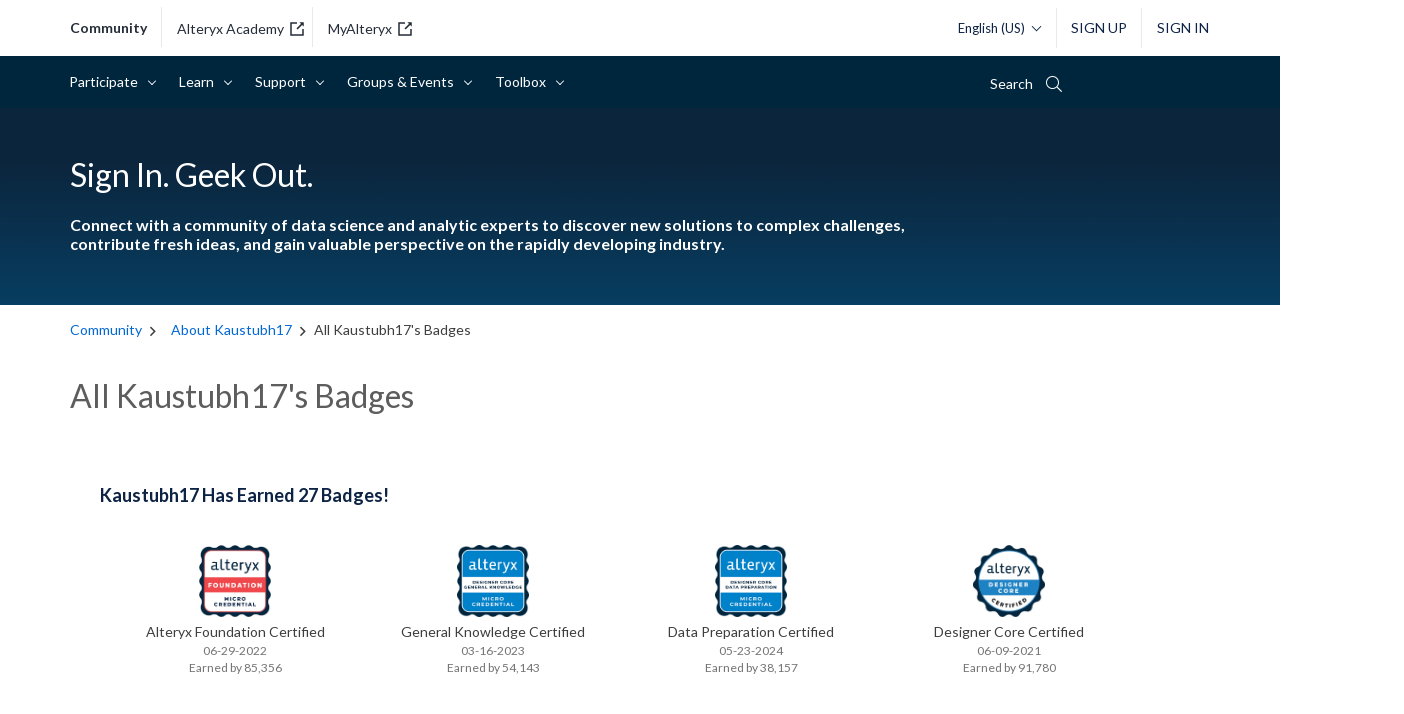

--- FILE ---
content_type: text/html; charset=UTF-8
request_url: https://community.alteryx.com/t5/badges/userbadgespage/user-id/245387/page/1
body_size: 1876
content:
<!DOCTYPE html>
<html lang="en">
<head>
    <meta charset="utf-8">
    <meta name="viewport" content="width=device-width, initial-scale=1">
    <title></title>
    <style>
        body {
            font-family: "Arial";
        }
    </style>
    <script type="text/javascript">
    window.awsWafCookieDomainList = [];
    window.gokuProps = {
"key":"AQIDAHjcYu/GjX+QlghicBgQ/[base64]",
          "iv":"D549rQCXdAAABHH0",
          "context":"nKxx1yRjxQPeOF6w/NBAFILK7VOdAdqY2zd+S59V2Ms7LyUVmbmepKVYhy0oYr9NRe4khHawferwK/LwG5HBevvcyO8SNWgyzwZulMtMNj0Hv/VBt1lLcFd8lebbgMiJB3L2Jn6byc7Vtg89vyQFBNtz50Wko4lTuzMyYiq1bX2CupO8UWOe1DPun5ph5/mokrLKjkMVAAbgmLyonHFW4sEiw8qmUQ6yMnF8w/p8wES0n0ctXENlPJUw6mrehS+6r4NozLVWLjmjZ/YD2olXpWx1A8dlTVwYKuneV9ktlV05NrXFi45fqIljYZUncpSspzVDqA1qrB60H0qeEEjeksekGDHLGoXDPw/6UCRyPS24KH472nQ2bqEWLk15cDe8SyNAFtKHeisVkYt/SprQi1ANuDE8VI7dfjQm"
};
    </script>
    <script src="https://bc0439715fa6.967eb88d.us-east-2.token.awswaf.com/bc0439715fa6/29557fe598c8/ec6f8c6468ab/challenge.js"></script>
</head>
<body>
    <div id="challenge-container"></div>
    <script type="text/javascript">
        AwsWafIntegration.saveReferrer();
        AwsWafIntegration.checkForceRefresh().then((forceRefresh) => {
            if (forceRefresh) {
                AwsWafIntegration.forceRefreshToken().then(() => {
                    window.location.reload(true);
                });
            } else {
                AwsWafIntegration.getToken().then(() => {
                    window.location.reload(true);
                });
            }
        });
    </script>
    <noscript>
        <h1>JavaScript is disabled</h1>
        In order to continue, we need to verify that you're not a robot.
        This requires JavaScript. Enable JavaScript and then reload the page.
    </noscript>
</body>
</html>

--- FILE ---
content_type: text/html;charset=UTF-8
request_url: https://community.alteryx.com/t5/badges/userbadgespage/user-id/245387/page/1
body_size: 34431
content:
<!DOCTYPE html><html prefix="og: http://ogp.me/ns#" dir="ltr" lang="en" class="no-js">
	<head>
	
	<title>
	All Kaustubh17's Badges - Alteryx Community
</title>
	
	
	<!-- Google console verification -->
<meta name="google-site-verification" content="yEKmZcH3fMZc4mIMzMsLjkgDc9jI9HubmB-BVU6-khQ" />
<!-- Google console verification end -->


<link rel="apple-touch-icon" type="image/svg" href=https://community.alteryx.com/html/@629820D07FAD62784A6BFE9A8E7E7214/assets/Logo-AYX_Alteryx.svg />
<link rel="apple-touch-icon" type="image/png" href=https://community.alteryx.com/html/@66F5DFE16A80F092C390AE40D769B6B8/assets/Logo-AYX_Alteryx.png />

<link href="https://fonts.googleapis.com/css2?family=Lato:ital,wght@0,400;0,700;1,400;1,700&family=Montserrat:wght@400;700&display=swap" rel="stylesheet">


<meta property="fb:pages" content="118216481581402" />
<meta property="fb:app_id" content="448285221878930" />




<meta name="google-site-verification" content="3Hcetdp7vRZT_6Ybt06byOmrigQZrm14MGdZj7x3Fvg" />


    <!-- Google Tag Manager - Production -->
  <script>(function(w,d,s,l,i){w[l]=w[l]||[];w[l].push({'gtm.start':
  new Date().getTime(),event:'gtm.js'});var f=d.getElementsByTagName(s)[0],
  j=d.createElement(s),dl=l!='dataLayer'?'&l='+l:'';j.async=true;j.src=
  'https://www.googletagmanager.com/gtm.js?id='+i+dl;f.parentNode.insertBefore(j,f);
  })(window,document,'script','dataLayer','GTM-5ZCFX46');</script>
  <!-- End Google Tag Manager -->


<script>
function custom_alteryx_global_toggle_dark_mode() {
    var isDark = localStorage.getItem('custom_alteryx_darkMode');
    if (isDark === 'true') {
        custom_alteryx_global_set_dark_mode(false);
    } else {
        custom_alteryx_global_set_dark_mode(true);
    }
}

function custom_alteryx_global_set_dark_mode(isDark) {
    var html = document.querySelector('html');
    var menuToggle = document.getElementById('alteryx-toggle-light-dark-mode');
    if (isDark) {
        localStorage.setItem('custom_alteryx_darkMode', 'true');        
        html.classList.add('dark-mode');
        if (menuToggle) {
            menuToggle.textContent = 'Light Mode';
        }
    } else {
        localStorage.removeItem('custom_alteryx_darkMode');
        html.classList.remove('dark-mode');
        if (menuToggle) {
            menuToggle.textContent = 'Dark Mode';
        }
    }
}


;(function() {
    var darkMode = localStorage.getItem('custom_alteryx_darkMode');
    if (darkMode) {
        custom_alteryx_global_set_dark_mode(true);
    }
})();
</script>

	
	
	
	<meta content="Connect with a community of data science and analytic experts to discover new solutions to complex challenges, contribute fresh ideas, and gain" name="description"/><meta content="width=device-width, initial-scale=1.0" name="viewport"/><meta content="noindex" name="robots"/><meta content="text/html; charset=UTF-8" http-equiv="Content-Type"/><link href="https://community.alteryx.com/t5/badges/userbadgespage/user-id/245387/page/1" rel="canonical"/>
	<meta content="128" property="og:image:width"/><meta content="https://community.alteryx.com/t5/image/serverpage/avatar-name/LockInBrowse/avatar-theme/candy/avatar-collection/InDatabase/avatar-display-size/profile/version/2?xdesc=1.0" property="og:image"/><meta content="Alteryx Community" property="og:site_name"/><meta content="profile" property="og:type"/><meta content="72" property="og:image:height"/><meta content="https://community.alteryx.com/t5/badges/userbadgespage/user-id/245387/page/1" property="og:url"/><meta content="Kaustubh17" property="og:title"/><meta content="Kaustubh17" property="profile:username"/>
	
	
		<link class="lia-link-navigation hidden live-links" title="New board topics in Alteryx Community" type="application/rss+xml" rel="alternate" id="link" href="/pvsmt99345/rss/Community?interaction.style=forum"></link>
	
		<link class="lia-link-navigation hidden live-links" title="All board posts in Alteryx Community" type="application/rss+xml" rel="alternate" id="link_0" href="/pvsmt99345/rss/Community?interaction.style=forum&amp;feeds.replies=true"></link>
	
		<link class="lia-link-navigation hidden live-links" title="New knowledge base articles in Alteryx Community" type="application/rss+xml" rel="alternate" id="link_1" href="/pvsmt99345/rss/Community?interaction.style=tkb"></link>
	
		<link class="lia-link-navigation hidden live-links" title="All knowledge base posts in Alteryx Community" type="application/rss+xml" rel="alternate" id="link_2" href="/pvsmt99345/rss/Community?interaction.style=tkb&amp;feeds.replies=true"></link>
	
		<link class="lia-link-navigation hidden live-links" title="New blog articles in Alteryx Community" type="application/rss+xml" rel="alternate" id="link_3" href="/pvsmt99345/rss/Community?interaction.style=blog"></link>
	
		<link class="lia-link-navigation hidden live-links" title="All blog posts in Alteryx Community" type="application/rss+xml" rel="alternate" id="link_4" href="/pvsmt99345/rss/Community?interaction.style=blog&amp;feeds.replies=true"></link>
	
		<link class="lia-link-navigation hidden live-links" title="New idea exchange IDEAS in Alteryx Community" type="application/rss+xml" rel="alternate" id="link_5" href="/pvsmt99345/rss/Community?interaction.style=idea"></link>
	
		<link class="lia-link-navigation hidden live-links" title="All idea exchange posts in Alteryx Community" type="application/rss+xml" rel="alternate" id="link_6" href="/pvsmt99345/rss/Community?interaction.style=idea&amp;feeds.replies=true"></link>
	
		<link class="lia-link-navigation hidden live-links" title="New contest entry in Alteryx Community" type="application/rss+xml" rel="alternate" id="link_7" href="/pvsmt99345/rss/Community?interaction.style=contest"></link>
	
		<link class="lia-link-navigation hidden live-links" title="All contest posts in Alteryx Community" type="application/rss+xml" rel="alternate" id="link_8" href="/pvsmt99345/rss/Community?interaction.style=contest&amp;feeds.replies=true"></link>
	
		<link class="lia-link-navigation hidden live-links" title="New Products" type="application/rss+xml" rel="alternate" id="link_9" href="/pvsmt99345/rss/Community?interaction.style=review"></link>
	
		<link class="lia-link-navigation hidden live-links" title="All Reviews and Comments" type="application/rss+xml" rel="alternate" id="link_10" href="/pvsmt99345/rss/Community?interaction.style=review&amp;feeds.replies=true"></link>
	
		<link class="lia-link-navigation hidden live-links" title="rss.livelink.threads-in-node@place:occasion" type="application/rss+xml" rel="alternate" id="link_11" href="/pvsmt99345/rss/Community?interaction.style=occasion"></link>
	
		<link class="lia-link-navigation hidden live-links" title="rss.livelink.posts-in-node@place:occasion" type="application/rss+xml" rel="alternate" id="link_12" href="/pvsmt99345/rss/Community?interaction.style=occasion&amp;feeds.replies=true"></link>
	
		<link class="lia-link-navigation hidden live-links" title="New media posts in Alteryx Community" type="application/rss+xml" rel="alternate" id="link_13" href="/pvsmt99345/rss/Community?interaction.style=media"></link>
	
		<link class="lia-link-navigation hidden live-links" title="All media posts in Alteryx Community" type="application/rss+xml" rel="alternate" id="link_14" href="/pvsmt99345/rss/Community?interaction.style=media&amp;feeds.replies=true"></link>
	

	
	
	    
            	<link href="/skins/6771809/aae2d607b0aee0b8efdd4f91703eeccc/alteryx_2018.css" rel="stylesheet" type="text/css"/>
            
	

	
	
	
	
	<style>
  @font-face {
    font-family: "icons";
    src:url("https://community.alteryx.com/html/@763851A26D22F24C3EF25B795F82C7D6/assets/icons_v201805.eot");
    src:url("https://community.alteryx.com/html/@763851A26D22F24C3EF25B795F82C7D6/assets/icons_v201805.eot") format("embedded-opentype"),
      url("https://community.alteryx.com/html/@66F9C55FDC7BA35723D6ED5F4F4F8A3F/assets/icons_v201805.ttf") format("truetype"),
      url("https://community.alteryx.com/html/@4D62DF38FEDD0599F83373848E56C928/assets/icons_v201805.woff") format("woff"),
      url("https://community.alteryx.com/html/assets/icons_v201805.svg") format("svg");
    font-weight: normal;
    font-style: normal;
  }

  @font-face {
    font-family: "other-icons";
    src:url("https://community.alteryx.com/html/@93D1C921A2C7D1459DA98C03352AE7B3/assets/custom-icons.eot");
    src:url("https://community.alteryx.com/html/@93D1C921A2C7D1459DA98C03352AE7B3/assets/custom-icons.eot") format("embedded-opentype"),
      url("https://community.alteryx.com/html/@2349477E97C3B212B69A06C59AA11398/assets/custom-icons.ttf") format("truetype"),
      url("https://community.alteryx.com/html/@72A04A8BA9AE19A1488D85381A34F4C2/assets/custom-icons.woff") format("woff"),
      url("https://community.alteryx.com/html/@768259952354FBCC86CE15435EA90FAA/assets/custom-icons.svg") format("svg");
    font-weight: normal;
    font-style: normal;
  }
</style>


<link href="https://community.alteryx.com/html/@14EF685CABB9AA46EF31F5374ED4BA0E/assets/lightslider.css" type="text/css" rel="stylesheet" />
<link href="https://community.alteryx.com/html/@67C6530E6862A0245D182404569568D2/assets/styles_gb.min.css" type="text/css" rel="stylesheet" />



<link rel="icon" type="image/ico" href=https://community.alteryx.com/html/@8781337F029CF73E4C388FC30ECAD91A/assets/favicon.ico  />
<!--[if IE]>
<link rel="shortcut icon" type="image/ico" href=https://community.alteryx.com/html/@8781337F029CF73E4C388FC30ECAD91A/assets/favicon.ico  />
<link rel="shortcut icon" href="https://community.alteryx.com/html/assets/favicon_16px.png">
<![endif]-->

<script type="text/javascript" src="/t5/scripts/EAA19129A1248A19BBE86A06A73AF336/lia-scripts-head-min.js"></script><script language="javascript" type="text/javascript">
<!--
LITHIUM.PrefetchData = {"Components":{},"commonResults":{}};
LITHIUM.DEBUG = false;
LITHIUM.CommunityJsonObject = {
  "Validation" : {
    "image.description" : {
      "min" : 0,
      "max" : 1000,
      "isoneof" : [ ],
      "type" : "string"
    },
    "tkb.toc_maximum_heading_level" : {
      "min" : 1,
      "max" : 6,
      "isoneof" : [ ],
      "type" : "integer"
    },
    "tkb.toc_heading_list_style" : {
      "min" : 0,
      "max" : 50,
      "isoneof" : [
        "disc",
        "circle",
        "square",
        "none"
      ],
      "type" : "string"
    },
    "blog.toc_maximum_heading_level" : {
      "min" : 1,
      "max" : 6,
      "isoneof" : [ ],
      "type" : "integer"
    },
    "tkb.toc_heading_indent" : {
      "min" : 5,
      "max" : 50,
      "isoneof" : [ ],
      "type" : "integer"
    },
    "blog.toc_heading_indent" : {
      "min" : 5,
      "max" : 50,
      "isoneof" : [ ],
      "type" : "integer"
    },
    "blog.toc_heading_list_style" : {
      "min" : 0,
      "max" : 50,
      "isoneof" : [
        "disc",
        "circle",
        "square",
        "none"
      ],
      "type" : "string"
    }
  },
  "User" : {
    "settings" : {
      "imageupload.legal_file_extensions" : "*.jpg;*.JPG;*.jpeg;*.JPEG;*.gif;*.GIF;*.png;*.PNG;*.svg",
      "config.enable_avatar" : true,
      "integratedprofile.show_klout_score" : false,
      "layout.sort_view_by_last_post_date" : true,
      "layout.friendly_dates_enabled" : true,
      "profileplus.allow.anonymous.scorebox" : false,
      "tkb.message_sort_default" : "topicPublishDate",
      "layout.format_pattern_date" : "MM-dd-yyyy",
      "config.require_search_before_post" : "off",
      "isUserLinked" : false,
      "integratedprofile.cta_add_topics_dismissal_timestamp" : -1,
      "layout.message_body_image_max_size" : 1000,
      "profileplus.everyone" : false,
      "integratedprofile.cta_connect_wide_dismissal_timestamp" : -1,
      "blog.toc_maximum_heading_level" : "",
      "integratedprofile.hide_social_networks" : false,
      "blog.toc_heading_indent" : "",
      "contest.entries_per_page_num" : 20,
      "layout.messages_per_page_linear" : 30,
      "integratedprofile.cta_manage_topics_dismissal_timestamp" : -1,
      "profile.shared_profile_test_group" : false,
      "integratedprofile.cta_personalized_feed_dismissal_timestamp" : -1,
      "integratedprofile.curated_feed_size" : 5,
      "contest.one_kudo_per_contest" : false,
      "integratedprofile.enable_social_networks" : false,
      "integratedprofile.my_interests_dismissal_timestamp" : -1,
      "profile.language" : "en",
      "layout.friendly_dates_max_age_days" : 31,
      "layout.threading_order" : "thread_descending",
      "blog.toc_heading_list_style" : "disc",
      "useRecService" : false,
      "layout.module_welcome" : "",
      "imageupload.max_uploaded_images_per_upload" : 100,
      "imageupload.max_uploaded_images_per_user" : 10000,
      "integratedprofile.connect_mode" : "",
      "tkb.toc_maximum_heading_level" : "2",
      "tkb.toc_heading_list_style" : "disc",
      "sharedprofile.show_hovercard_score" : true,
      "config.search_before_post_scope" : "community",
      "tkb.toc_heading_indent" : "15",
      "p13n.cta.recommendations_feed_dismissal_timestamp" : -1,
      "imageupload.max_file_size" : 9000,
      "layout.show_batch_checkboxes" : false,
      "integratedprofile.cta_connect_slim_dismissal_timestamp" : -1
    },
    "isAnonymous" : true,
    "policies" : {
      "image-upload.process-and-remove-exif-metadata" : false
    },
    "registered" : false,
    "emailRef" : "",
    "id" : -1,
    "login" : "Inactive User"
  },
  "Server" : {
    "communityPrefix" : "/pvsmt99345",
    "nodeChangeTimeStamp" : 1769155102268,
    "tapestryPrefix" : "/t5",
    "deviceMode" : "DESKTOP",
    "responsiveDeviceMode" : "DESKTOP",
    "membershipChangeTimeStamp" : "0",
    "version" : "25.12",
    "branch" : "25.12-release",
    "showTextKeys" : false
  },
  "Config" : {
    "phase" : "prod",
    "integratedprofile.cta.reprompt.delay" : 2592000000,
    "profileplus.tracking" : {
      "profileplus.tracking.enable" : false,
      "profileplus.tracking.click.enable" : true,
      "profileplus.tracking.impression.enable" : true
    },
    "app.revision" : "2512231126-s6f44f032fc-b18",
    "navigation.manager.community.structure.limit" : "1000"
  },
  "Activity" : {
    "Results" : [ ]
  },
  "NodeContainer" : {
    "viewHref" : "https://community.alteryx.com/t5/Top/ct-p/top",
    "description" : "",
    "id" : "top",
    "shortTitle" : "Top",
    "title" : "Top",
    "nodeType" : "category"
  },
  "Page" : {
    "skins" : [
      "alteryx_2018",
      "responsive_peak"
    ],
    "authUrls" : {
      "loginUrl" : "/plugins/common/feature/samlss/doauth/post?referer=https%3A%2F%2Fcommunity.alteryx.com%2Ft5%2Fbadges%2Fuserbadgespage%2Fuser-id%2F245387%2Fpage%2F1",
      "loginUrlNotRegistered" : "/plugins/common/feature/samlss/doauth/post?redirectreason=notregistered&referer=https%3A%2F%2Fcommunity.alteryx.com%2Ft5%2Fbadges%2Fuserbadgespage%2Fuser-id%2F245387%2Fpage%2F1",
      "loginUrlNotRegisteredDestTpl" : "/plugins/common/feature/samlss/doauth/post?redirectreason=notregistered&referer=%7B%7BdestUrl%7D%7D"
    },
    "name" : "UserBadgesPage",
    "rtl" : false,
    "object" : {
      "viewHref" : "/t5/user/viewprofilepage/user-id/245387",
      "id" : 245387,
      "page" : "UserBadgesPage",
      "type" : "User",
      "login" : "Kaustubh17"
    }
  },
  "WebTracking" : {
    "Activities" : { },
    "path" : "Community:Community"
  },
  "Feedback" : {
    "targeted" : { }
  },
  "Seo" : {
    "markerEscaping" : {
      "pathElement" : {
        "prefix" : "@",
        "match" : "^[0-9][0-9]$"
      },
      "enabled" : false
    }
  },
  "TopLevelNode" : {
    "viewHref" : "https://community.alteryx.com/",
    "description" : "Connect with a community of data science and analytic experts to discover new solutions to complex challenges, contribute fresh ideas, and gain valuable perspective on the rapidly developing industry.",
    "id" : "pvsmt99345",
    "shortTitle" : "Community",
    "title" : "Alteryx Community",
    "nodeType" : "Community"
  },
  "Community" : {
    "viewHref" : "https://community.alteryx.com/",
    "integratedprofile.lang_code" : "en",
    "integratedprofile.country_code" : "US",
    "id" : "pvsmt99345",
    "shortTitle" : "Community",
    "title" : "Alteryx Community"
  },
  "CoreNode" : {
    "viewHref" : "https://community.alteryx.com/",
    "settings" : { },
    "description" : "Connect with a community of data science and analytic experts to discover new solutions to complex challenges, contribute fresh ideas, and gain valuable perspective on the rapidly developing industry.",
    "id" : "pvsmt99345",
    "shortTitle" : "Community",
    "title" : "Alteryx Community",
    "nodeType" : "Community",
    "ancestors" : [ ]
  }
};
LITHIUM.Components.RENDER_URL = "/t5/util/componentrenderpage/component-id/#{component-id}?render_behavior=raw";
LITHIUM.Components.ORIGINAL_PAGE_NAME = 'badges/UserBadgesPage';
LITHIUM.Components.ORIGINAL_PAGE_ID = 'UserBadgesPage';
LITHIUM.Components.ORIGINAL_PAGE_CONTEXT = '[base64]..';
LITHIUM.Css = {
  "BASE_DEFERRED_IMAGE" : "lia-deferred-image",
  "BASE_BUTTON" : "lia-button",
  "BASE_SPOILER_CONTAINER" : "lia-spoiler-container",
  "BASE_TABS_INACTIVE" : "lia-tabs-inactive",
  "BASE_TABS_ACTIVE" : "lia-tabs-active",
  "BASE_AJAX_REMOVE_HIGHLIGHT" : "lia-ajax-remove-highlight",
  "BASE_FEEDBACK_SCROLL_TO" : "lia-feedback-scroll-to",
  "BASE_FORM_FIELD_VALIDATING" : "lia-form-field-validating",
  "BASE_FORM_ERROR_TEXT" : "lia-form-error-text",
  "BASE_FEEDBACK_INLINE_ALERT" : "lia-panel-feedback-inline-alert",
  "BASE_BUTTON_OVERLAY" : "lia-button-overlay",
  "BASE_TABS_STANDARD" : "lia-tabs-standard",
  "BASE_AJAX_INDETERMINATE_LOADER_BAR" : "lia-ajax-indeterminate-loader-bar",
  "BASE_AJAX_SUCCESS_HIGHLIGHT" : "lia-ajax-success-highlight",
  "BASE_CONTENT" : "lia-content",
  "BASE_JS_HIDDEN" : "lia-js-hidden",
  "BASE_AJAX_LOADER_CONTENT_OVERLAY" : "lia-ajax-loader-content-overlay",
  "BASE_FORM_FIELD_SUCCESS" : "lia-form-field-success",
  "BASE_FORM_WARNING_TEXT" : "lia-form-warning-text",
  "BASE_FORM_FIELDSET_CONTENT_WRAPPER" : "lia-form-fieldset-content-wrapper",
  "BASE_AJAX_LOADER_OVERLAY_TYPE" : "lia-ajax-overlay-loader",
  "BASE_FORM_FIELD_ERROR" : "lia-form-field-error",
  "BASE_SPOILER_CONTENT" : "lia-spoiler-content",
  "BASE_FORM_SUBMITTING" : "lia-form-submitting",
  "BASE_EFFECT_HIGHLIGHT_START" : "lia-effect-highlight-start",
  "BASE_FORM_FIELD_ERROR_NO_FOCUS" : "lia-form-field-error-no-focus",
  "BASE_EFFECT_HIGHLIGHT_END" : "lia-effect-highlight-end",
  "BASE_SPOILER_LINK" : "lia-spoiler-link",
  "FACEBOOK_LOGOUT" : "lia-component-users-action-logout",
  "BASE_DISABLED" : "lia-link-disabled",
  "FACEBOOK_SWITCH_USER" : "lia-component-admin-action-switch-user",
  "BASE_FORM_FIELD_WARNING" : "lia-form-field-warning",
  "BASE_AJAX_LOADER_FEEDBACK" : "lia-ajax-loader-feedback",
  "BASE_AJAX_LOADER_OVERLAY" : "lia-ajax-loader-overlay",
  "BASE_LAZY_LOAD" : "lia-lazy-load"
};
(function() { if (!window.LITHIUM_SPOILER_CRITICAL_LOADED) { window.LITHIUM_SPOILER_CRITICAL_LOADED = true; window.LITHIUM_SPOILER_CRITICAL_HANDLER = function(e) { if (!window.LITHIUM_SPOILER_CRITICAL_LOADED) return; if (e.target.classList.contains('lia-spoiler-link')) { var container = e.target.closest('.lia-spoiler-container'); if (container) { var content = container.querySelector('.lia-spoiler-content'); if (content) { if (e.target.classList.contains('open')) { content.style.display = 'none'; e.target.classList.remove('open'); } else { content.style.display = 'block'; e.target.classList.add('open'); } } e.preventDefault(); return false; } } }; document.addEventListener('click', window.LITHIUM_SPOILER_CRITICAL_HANDLER, true); } })();
LITHIUM.noConflict = true;
LITHIUM.useCheckOnline = false;
LITHIUM.RenderedScripts = [
  "LiModernizr.js",
  "Video.js",
  "jquery.placeholder-2.0.7.js",
  "Lithium.js",
  "jquery.json-2.6.0.js",
  "Tooltip.js",
  "prism.js",
  "PolyfillsAll.js",
  "jquery.scrollTo.js",
  "Forms.js",
  "InformationBox.js",
  "AjaxSupport.js",
  "ForceLithiumJQuery.js",
  "ElementMethods.js",
  "Namespace.js",
  "jquery.js",
  "ElementQueries.js",
  "HelpIcon.js",
  "jquery.ui.dialog.js",
  "jquery.appear-1.1.1.js",
  "jquery.function-utils-1.0.js",
  "Sandbox.js",
  "jquery.ui.core.js",
  "jquery.iframe-transport.js",
  "jquery.lithium-selector-extensions.js",
  "DataHandler.js",
  "jquery.tools.tooltip-1.2.6.js",
  "Cache.js",
  "jquery.iframe-shim-1.0.js",
  "Auth.js",
  "Throttle.js",
  "jquery.fileupload.js",
  "ActiveCast3.js",
  "Placeholder.js",
  "SearchForm.js",
  "jquery.effects.slide.js",
  "jquery.clone-position-1.0.js",
  "NoConflict.js",
  "SpoilerToggle.js",
  "Components.js",
  "jquery.css-data-1.0.js",
  "jquery.tmpl-1.1.1.js",
  "jquery.ui.widget.js",
  "Globals.js",
  "OoyalaPlayer.js",
  "jquery.ui.mouse.js",
  "Text.js",
  "jquery.delayToggle-1.0.js",
  "Loader.js",
  "jquery.hoverIntent-r6.js",
  "json2.js",
  "PartialRenderProxy.js",
  "jquery.ui.resizable.js",
  "jquery.ui.position.js",
  "jquery.effects.core.js",
  "AjaxFeedback.js",
  "jquery.blockui.js",
  "jquery.ui.draggable.js",
  "jquery.ajax-cache-response-1.0.js",
  "jquery.viewport-1.0.js",
  "UserBadgesPage.js",
  "SearchAutoCompleteToggle.js",
  "ResizeSensor.js",
  "jquery.autocomplete.js",
  "jquery.position-toggle-1.0.js",
  "AutoComplete.js",
  "DeferredImages.js",
  "Events.js"
];// -->
</script><script type="text/javascript" src="/t5/scripts/D60EB96AE5FF670ED274F16ABB044ABD/lia-scripts-head-min.js"></script></head>
	<body class="lia-user-status-anonymous UserBadgesPage lia-body" id="lia-body">
	
	
	<div id="792-220-6" class="ServiceNodeInfoHeader">
</div>
	
	
	
	

	<div class="lia-page">
		<center>
			
				<noscript 
	id="alteryx" data-env="p" 
	data-page="UserBadgesPage" data-style="none" 
	data-rootid="pvsmt99345" data-roottype="community" 
	data-nodeid="pvsmt99345" data-nodetype="community" 
	data-nodelang="en" data-skin="alteryx_2018" 
	data-userlogin="-1" data-userid="-1"
	data-parent="community" 
>
	<p>core.noscript.text</p>
</noscript>
					
	
	<div class="MinimumWidthContainer">
		<div class="min-width-wrapper">
			<div class="min-width">		
				
						<div class="lia-content">
                            
							
							
							
		
    

	
		<div class="lia-inline-ajax-feedback">
			<div class="AjaxFeedback" id="ajaxFeedback"></div>
			
	

	

		</div>

	

	
        <div class="lia-quilt lia-quilt-user-badges-page lia-quilt-layout-one-column lia-top-quilt">
	<div class="lia-quilt-row lia-quilt-row-header">
		<div class="lia-quilt-column lia-quilt-column-24 lia-quilt-column-single lia-quilt-column-common-header">
			<div class="lia-quilt-column-alley lia-quilt-column-alley-single">
	
		
			<div class="lia-quilt lia-quilt-header lia-quilt-layout-header lia-component-quilt-header">
	<div class="lia-quilt-row lia-quilt-row-top-header">
		<div class="lia-quilt-column lia-quilt-column-24 lia-quilt-column-single lia-quilt-column-top-header">
			<div class="lia-quilt-column-alley lia-quilt-column-alley-single">
	
		
			
		
			<script>
    var agent = navigator.userAgent.toLowerCase();
    if (agent.indexOf("trident") !== -1) {
        var topHeader = document.querySelector('.lia-quilt-column-top-header .lia-quilt-column-alley-single');
        topHeader.insertAdjacentHTML('afterbegin',
            '<div class="ryx-announcement-wrapper header-announcement msie-caution">' +
                '<div class="ryx-announcement">' +
                    '<i class="ryx-announcement-icon fal fa-comment"></i>' +
                    '<div class="ryx-announcement-body">We no longer support IE. For the best experience, please use a supported browser such as Chrome, Firefox, or Edge.</div>' +
                    '<i class="ryx-announcement-close fal fa-times"></i>' +
                '</div>' + 
            '</div>'
        );
  
        var closeBtn = document.querySelector('.msie-caution .ryx-announcement-close');
        closeBtn.addEventListener('click', function() {
            var cautionMsg = document.querySelector('.msie-caution');
            cautionMsg.style.display = 'none';
        });  
    }
</script>
		
	
	
</div>
		</div>
	</div><div class="lia-quilt-row lia-quilt-row-main-header">
		<div class="lia-quilt-column lia-quilt-column-24 lia-quilt-column-single lia-quilt-column-main-header">
			<div class="lia-quilt-column-alley lia-quilt-column-alley-single">
	
		
			<div class="header-logo-user-search-lang-wrapper-bg">
    <div class="header-logo-user-search-lang-wrapper">
        <div class="header-logo-sites">
    <a class="header-logo-link header-logo-link-community" href="/">community</a>
    <a class="header-logo-link header-logo-link-alteryx-academy" href="https://academy.alteryx.com" target="_blank" rel="noopener noreferrer">Alteryx Academy<svg class="external-link" width="14" height="14" viewBox="0 0 14 14" xmlns="http://www.w3.org/2000/svg"><g fill="none" fill-rule="evenodd"><path d="M-2-2h18v18H-2z"></path><path class="svgbody" d="M7 .25v1.5H1.75v10.5h10.5V7h1.5v6.75H.25V.25H7Zm6.75 0v4.5l-1.72-1.72-4.5 4.5-1.06-1.06 4.5-4.5L9.25.25h4.5Z" fill="#252d39"></path></g></svg></a>
    <a class="header-logo-link header-logo-link-customer-portal" href="https://my.alteryx.com/" target="_blank" rel="noopener noreferrer">MyAlteryx<svg class="external-link" width="14" height="14" viewBox="0 0 14 14" xmlns="http://www.w3.org/2000/svg"><g fill="none" fill-rule="evenodd"><path d="M-2-2h18v18H-2z"></path><path class="svgbody" d="M7 .25v1.5H1.75v10.5h10.5V7h1.5v6.75H.25V.25H7Zm6.75 0v4.5l-1.72-1.72-4.5 4.5-1.06-1.06 4.5-4.5L9.25.25h4.5Z" fill="#252d39"></path></g></svg></a>
</div>


<div class="header-logo-nav">
    <label class="main-menu-btn" for="main-menu-state">
        <span class="main-menu-btn-icon"></span> Toggle main menu visibility
    </label>
    <a class="header-logo-link header-logo-link-community" href="/"><span class="logo-name">alteryx Community</span><svg id="logo-svg" version="1.1" xmlns="http://www.w3.org/2000/svg" xmlns:xlink="http://www.w3.org/1999/xlink" xml:space="preserve">
<g transform="translate(20 25) scale(0.35 0.35) rotate(0) translate(-50 -50)">
    <path d="M86.9,53.4c5.3-3.6,6.7-10.8,3.1-16.1c-3.6-5.3-10.8-6.7-16.1-3.1c-5.3,3.6-6.7,10.8-3.1,16.1c0.8,1.2,1.9,2.2,3.1,3.1
        c-2.1,0.7-4.1,1.8-5.8,3.2c-3-2.6-6.5-4.5-10.3-5.6c7.7-4.3,10.4-13.9,6.2-21.6S50,18.9,42.3,23.1s-10.4,13.9-6.2,21.6
        c1.4,2.6,3.6,4.7,6.2,6.2c-3.8,1.1-7.3,3-10.3,5.6c-1.7-1.4-3.7-2.5-5.8-3.2c5.3-3.6,6.7-10.8,3.1-16.1c-3.6-5.3-10.8-6.7-16.1-3.1
        S6.5,45,10.1,50.3c0.8,1.2,1.9,2.3,3.1,3.1C5.3,56.1,0,63.5,0,71.9c0,0.9,0.7,1.6,1.6,1.6s1.6-0.7,1.6-1.6
        c0-9.1,7.4-16.5,16.6-16.5c3.6,0,7.2,1.2,10,3.4c-4.6,5.1-7.2,11.7-7.2,18.5c0,0.9,0.7,1.6,1.6,1.6s1.6-0.7,1.6-1.6
        C25.9,63.9,37,53.2,50.4,53.4c13.1,0.2,23.7,10.8,23.9,23.9c0,0.9,0.7,1.6,1.6,1.6c0.9,0,1.6-0.7,1.6-1.6c0-6.9-2.6-13.5-7.2-18.5
        c7.2-5.6,17.6-4.2,23.2,3c2.2,2.9,3.4,6.4,3.4,10c0,0.9,0.7,1.6,1.6,1.6s1.6-0.7,1.6-1.6C100,63.5,94.7,56.1,86.9,53.4z M11.2,43.8
        c0-4.7,3.8-8.5,8.5-8.4c4.7,0,8.5,3.8,8.4,8.5c0,4.7-3.8,8.4-8.5,8.4C15,52.2,11.2,48.4,11.2,43.8C11.2,43.8,11.2,43.8,11.2,43.8z
         M37.2,37C37.2,30,43,24.2,50,24.3S62.8,30,62.8,37.1c0,7-5.7,12.7-12.8,12.8C42.9,49.8,37.2,44.1,37.2,37L37.2,37z M71.9,43.8
        c0-4.7,3.8-8.5,8.5-8.5s8.5,3.8,8.5,8.5s-3.8,8.5-8.5,8.5C75.7,52.2,71.9,48.4,71.9,43.8z"/>
        <path d="M57,70.7c-0.1-0.3-0.3-0.4-0.6-0.4c-0.1,0-0.1,0-0.2,0c-0.4,0.1-0.6,0.1-0.9,0.1c-0.6,0-0.7-0.2-0.7-0.8v-8.9
    c0-0.2-0.1-0.4-0.3-0.5l-0.1,0c0,0,0,0-0.1,0c-0.5-0.3-1.3-0.5-2-0.7l-0.1,0c-0.8-0.2-1.7-0.3-2.6-0.3c-0.5,0-1,0-1.2,0.1
    c-0.4,0-1.4,0.2-1.8,0.3c-0.1,0-0.4,0.2-0.4,0.5c0,0.2,0.2,0.7,0.2,0.7c0.1,0.4,0.2,0.5,0.5,0.5c0.2,0,0.6-0.1,0.8-0.1
    c0.7-0.1,1.1-0.2,1.4-0.2c0.4,0,0.9,0,1.5,0.1c1.2,0.2,1.6,0.5,1.6,0.5v3.4l-0.1,0L49.6,65c-3.3,0.1-4.8,1.4-4.8,4.1
    c0,1.2,0.4,2.2,1.1,2.8c0.7,0.6,1.6,0.9,2.8,0.9h0c1.3,0,2.5-0.4,3.6-1.3l0.1-0.1l0.1,0.1c0.3,0.6,0.7,1,1.4,1.1
    c0.3,0.1,0.6,0.1,1,0.1c0.1,0,0.2,0,0.3,0c0.4-0.1,0.9-0.1,1.4-0.4c0.3-0.1,0.5-0.3,0.5-0.6C57.2,71.4,57,70.7,57,70.7 M52.3,69.9
    L52.3,69.9L52.3,69.9c-0.9,0.6-2.1,1-3.1,1h0c-1.5,0-2-0.6-2-2c0-1.6,0.6-2.1,2.4-2.3l2.5-0.1l0.1,0l0.1,0V69.9z"/>
</g>
</svg>
</a>
</div>        <div class="header-user-search-lang-wrapper">
<div class="header-user-menu">
			<a class="sign-up" href="/plugins/common/feature/samlss/doauth/post?referer=https%3A%2F%2Fcommunity.alteryx.com%2Ft5%2Fbadges%2Fuserbadgespage%2Fuser-id%2F245387%2Fpage%2F1">Sign Up</a>
		<a class="sign-in" href="/plugins/common/feature/samlss/doauth/post?referer=https%3A%2F%2Fcommunity.alteryx.com%2Ft5%2Fbadges%2Fuserbadgespage%2Fuser-id%2F245387%2Fpage%2F1">Sign In</a>
</div><span class="header-mobile-search">
    <i class="fal fa-search"></i>
</span>
<span class="header-mobile-close">
    <i class="fal fa-times"></i>
</span><div class="header-lang-selector">
  <div class="select select--lang select--dropdown">
    <input class="select__toggle u-invisible" id="select__toggle" aria-hidden="true" type="checkbox" />
    <label class="select__trigger u-iblock-fix" for="select__toggle" lang="en" aria-label="Please select a language">
      <span class="select__trigger-icon fa fa-globe" aria-hidden="true"></span>
      <abbr class="select__trigger-text select__trigger-text--abbr" title="English (US)">en</abbr>
      <span class="select__trigger-text" aria-hidden="true">English (US)</span>
      <span class="select__trigger-arrow" aria-hidden="true"></span>
    </label>
    <label class="select__close u-pos-fix" for="select__toggle" aria-hidden="true"></label>
    
      <ul class="select__items">


          <li class="select__item select__item--en is--active">
            <a href="https://community.alteryx.com/t5/badges/userbadgespage/user-id/245387/page/1?profile.language=en" class="select__item-link is--active" 
                lang="en">English (US)
            </a>
          </li>



          <li class="select__item select__item--fr ">
            <a href="https://community.alteryx.com/t5/badges/userbadgespage/user-id/245387/page/1?profile.language=fr" class="select__item-link " 
                lang="fr">Fran&#xE7;ais
            </a>
          </li>



          <li class="select__item select__item--de ">
            <a href="https://community.alteryx.com/t5/badges/userbadgespage/user-id/245387/page/1?profile.language=de" class="select__item-link " 
                lang="de">Deutsch
            </a>
          </li>



          <li class="select__item select__item--ja ">
            <a href="https://community.alteryx.com/t5/badges/userbadgespage/user-id/245387/page/1?profile.language=ja" class="select__item-link " 
                lang="ja">&#x65E5;&#x672C;&#x8A9E;
            </a>
          </li>



          <li class="select__item select__item--pt-br ">
            <a href="https://community.alteryx.com/t5/badges/userbadgespage/user-id/245387/page/1?profile.language=pt-br" class="select__item-link " 
                lang="pt-br">Português
            </a>
          </li>



          <li class="select__item select__item--es ">
            <a href="https://community.alteryx.com/t5/badges/userbadgespage/user-id/245387/page/1?profile.language=es" class="select__item-link " 
                lang="es">Español
            </a>
          </li>

      </ul>
  </div>
</div>        </div>
    </div>
</div>
		
			<div class="header-nav-wrapper">
    <div class="header-menu-search-wrapper">
        <nav class="main-nav" role="navigation">
  <input id="main-menu-state" type="checkbox" />

  <ul id="main-menu" class="sm sm-simple">
        <li class="" data-id="category:participate">
          <a href="/t5/Participate/ct-p/participate" data-depth="2">
              Participate
          </a>
        </li>

        <li class="" data-id="category:learn">
          <a href="/t5/Learn/ct-p/learn" data-depth="2">
              Learn
          </a>
        </li>

        <li class="" data-id="category:other-resources">
          <a href="/t5/Support/ct-p/other-resources" data-depth="2">
              Support
          </a>
        </li>

        <li class="" data-id="category:group-events">
          <a href="/t5/Groups-Events/ct-p/group-events" data-depth="2">
              Groups & Events
          </a>
        </li>

        <li class="" data-id="category:maveryx-toolbox">
          <a href="/t5/Alteryx-Toolbox/ct-p/maveryx-toolbox" data-depth="2">
              Toolbox
          </a>
        </li>


















































    <li><a class="nav-mobile-link-portal" href="https://academy.alteryx.com">Alteryx Academy    <svg class="external-link" width="14" height="14" viewBox="0 0 14 14" xmlns="http://www.w3.org/2000/svg"><g fill="none" fill-rule="evenodd"><path d="M-2-2h18v18H-2z"></path><path class="svgbody" d="M7 .25v1.5H1.75v10.5h10.5V7h1.5v6.75H.25V.25H7Zm6.75 0v4.5l-1.72-1.72-4.5 4.5-1.06-1.06 4.5-4.5L9.25.25h4.5Z" fill="#252d39"></path></g></svg>
</a></li>
    <li><a class="nav-mobile-link-customer-portal" href="https://my.alteryx.com/" target="_blank"  rel="noopener noreferrer">MyAlteryx    <svg class="external-link" width="14" height="14" viewBox="0 0 14 14" xmlns="http://www.w3.org/2000/svg"><g fill="none" fill-rule="evenodd"><path d="M-2-2h18v18H-2z"></path><path class="svgbody" d="M7 .25v1.5H1.75v10.5h10.5V7h1.5v6.75H.25V.25H7Zm6.75 0v4.5l-1.72-1.72-4.5 4.5-1.06-1.06 4.5-4.5L9.25.25h4.5Z" fill="#252d39"></path></g></svg>
</a></li>

  </ul>
</nav>
<div class="header-nav-search">
    <span class="search-icon">
        <span>Search</span>
        <i class="fal fa-search"></i>
    </span>
    <div class="search-bar-close">
        <div class="ryx-search-form-wrapper">
    <div class="ryx-search-form">
        <div class="append_su_search_box"></div>
        <script>
    window.su_community_path = '/plugins/custom/alteryx/alteryx/searchUnify_endpoint';
</script>
<div id="auto" class="ng-scope">
    <div ng-controller="SearchautoController">
        <div bind-html-compile="autocompleteHtml"></div>
    </div>
</div>
    <script type="text/javascript" src="https://d43a3ypba8aww.cloudfront.net/3912cb5f7235022e24bc6278ff6a876f/search-clients/a7f8ff43-b37c-11e9-ad2e-06908fe445c6/an.js"></script>
    <script type="text/javascript" src="https://d43a3ypba8aww.cloudfront.net/3912cb5f7235022e24bc6278ff6a876f/search-clients/a7f8ff43-b37c-11e9-ad2e-06908fe445c6/searchbox.js"></script>
    <link rel="stylesheet" href="https://d43a3ypba8aww.cloudfront.net/3912cb5f7235022e24bc6278ff6a876f/search-clients/a7f8ff43-b37c-11e9-ad2e-06908fe445c6/searchbox.css">
<div id="searchbox">
</div>
<script>
    GzAnalytics.setUser("");
</script><div id="lia-searchformV32_13791c954d998" class="SearchForm lia-search-form-wrapper lia-mode-default lia-component-common-widget-search-form">
	

	
		<div class="lia-inline-ajax-feedback">
			<div class="AjaxFeedback" id="ajaxfeedback_13791c954d998"></div>
			
	

	

		</div>

	

	
		<div id="searchautocompletetoggle_13791c954d998">	
	
		

	
		<div class="lia-inline-ajax-feedback">
			<div class="AjaxFeedback" id="ajaxfeedback_13791c954d998_0"></div>
			
	

	

		</div>

	

	
			
            <form enctype="multipart/form-data" class="lia-form lia-form-inline SearchForm" action="https://community.alteryx.com/t5/badges/userbadgespage.searchformv32.form.form" method="post" id="form_13791c954d998" name="form_13791c954d998"><div class="t-invisible"><input value="user-id/245387/page/1" name="t:ac" type="hidden"></input><input value="search/contributions/page" name="t:cp" type="hidden"></input><input value="[base64]." name="lia-form-context" type="hidden"></input><input value="UserBadgesPage:user-id/245387/page/1:searchformv32.form:" name="liaFormContentKey" type="hidden"></input><input value="5DI9GWMef1Esyz275vuiiOExwpQ=:H4sIAAAAAAAAALVSTU7CQBR+krAixkj0BrptjcpCMSbERGKCSmxcm+kwlGrbqTOvFDYexRMYL8HCnXfwAG5dubDtFKxgYgu4mrzvm3w/M+/pHcphHQ4kI4L2dMo9FLYZoM09qbeJxQ4V0+XC7e/tamqyBPEChwgbh1JAjQtLIz6hPaYh8ZlEMaxplAvm2KZmEsm0hhmBhOKpzZzOlsEw8LevR5W3zZfPEqy0oJIYc+eCuAyh2rolfaI7xLN0I8rjWfWBj7CuzJvf5osmbxRN3hacMimNwHRtKSOr0XNnv/vx+FoCGPjhMRzljhNLYHrEt9kA5T08ACCsKvREoYuqxqLl8BLO84q4UcMITcG49y/QOGs1pYyESl5p6V6qwRW086rinVmoxMZsiZud/zBUTc6gmVc4kExkJafmcYG1GM9+wfIsCkf2OP54hal5EjnG54z8h0XhjfcF7wQUs5Kz0GTjU2rOjc/llTT4Au07pDOcBQAA" name="t:formdata" type="hidden"></input></div>
	
	

	

	

	
		<div class="lia-inline-ajax-feedback">
			<div class="AjaxFeedback" id="feedback_13791c954d998"></div>
			
	

	

		</div>

	

	

	

	


	
	<input value="4JhtO6-IX66N_-1" name="ticket" type="hidden"></input>
	
	<input value="form_13791c954d998" id="form_UIDform_13791c954d998" name="form_UID" type="hidden"></input>
	<input value="" id="form_instance_keyform_13791c954d998" name="form_instance_key" type="hidden"></input>
	
                

                
                    
                        <span class="lia-search-granularity-wrapper">
                            <select title="Search Granularity" class="lia-search-form-granularity search-granularity" aria-label="Search Granularity" id="searchGranularity_13791c954d998" name="searchGranularity"><option title="Global Community" value="pvsmt99345|community">Global Community</option><option title="Knowledge" value="tkb|tkb">Knowledge</option><option title="Kaustubh17" selected="selected" value="245387|authorMessages">Kaustubh17</option><option title="Users" value="user|user">Users</option></select>
                        </span>
                    
                

                <span class="lia-search-input-wrapper">
                    <span class="lia-search-input-field">
                        <span class="lia-button-wrapper lia-button-wrapper-secondary lia-button-wrapper-searchForm-action"><input value="searchForm" name="submitContextX" type="hidden"></input><input class="lia-button lia-button-secondary lia-button-searchForm-action" value="" id="submitContext_13791c954d998" name="submitContext" type="submit"></input></span>

                        <input placeholder="Search the Community" aria-label="Search" title="Search" class="lia-form-type-text lia-autocomplete-input search-input lia-search-input-message" value="" id="messageSearchField_13791c954d998_0" name="messageSearchField" type="text"></input>
                        <input placeholder="Search the Community" aria-label="Search" title="Search" class="lia-form-type-text lia-autocomplete-input search-input lia-search-input-tkb-article lia-js-hidden" value="" id="messageSearchField_13791c954d998_1" name="messageSearchField_0" type="text"></input>
                        

	
		<input placeholder="Search for users" ng-non-bindable="" title="Enter a user name or rank" class="lia-form-type-text UserSearchField lia-search-input-user search-input lia-js-hidden lia-autocomplete-input" aria-label="Enter a user name or rank" value="" id="userSearchField_13791c954d998" name="userSearchField" type="text"></input>
	

	


                        <input placeholder="Enter a keyword to search within the private messages" title="Enter a search word" class="lia-form-type-text NoteSearchField lia-search-input-note search-input lia-js-hidden lia-autocomplete-input" aria-label="Enter a search word" value="" id="noteSearchField_13791c954d998_0" name="noteSearchField" type="text"></input>
						<input title="Enter a search word" class="lia-form-type-text ProductSearchField lia-search-input-product search-input lia-js-hidden lia-autocomplete-input" aria-label="Enter a search word" value="" id="productSearchField_13791c954d998" name="productSearchField" type="text"></input>
                        <input class="lia-as-search-action-id" name="as-search-action-id" type="hidden"></input>
                    </span>
                </span>
                

                <span class="lia-cancel-search">cancel</span>

                
            
</form>
		
			<div class="search-autocomplete-toggle-link lia-js-hidden">
				<span>
					<a class="lia-link-navigation auto-complete-toggle-on lia-component-search-action-enable-auto-complete" rel="nofollow" id="enableAutoComplete_13791c954d998" href="https://community.alteryx.com/t5/badges/userbadgespage.enableautocomplete:enableautocomplete?t:ac=user-id/245387/page/1&amp;t:cp=action/contributions/searchactions&amp;ticket=4JhtO6-IX66N_-1">Turn on suggestions</a>					
					<span class="HelpIcon">
	<a class="lia-link-navigation help-icon lia-tooltip-trigger" role="button" aria-label="Help Icon" id="link_13791c954d998" href="#"><span class="lia-img-icon-help lia-fa-icon lia-fa-help lia-fa" alt="Auto-suggest helps you quickly narrow down your search results by suggesting possible matches as you type." aria-label="Help Icon" role="img" id="display_13791c954d998"></span></a><div role="alertdialog" class="lia-content lia-tooltip-pos-bottom-left lia-panel-tooltip-wrapper" id="link_13791c954d998_0-tooltip-element"><div class="lia-tooltip-arrow"></div><div class="lia-panel-tooltip"><div class="content">Auto-suggest helps you quickly narrow down your search results by suggesting possible matches as you type.</div></div></div>
</span>
				</span>
			</div>
		

	

	

	
	
	
</div>
		
	<div class="spell-check-showing-result">
		Showing results for <span class="lia-link-navigation show-results-for-link lia-link-disabled" aria-disabled="true" id="showingResult_13791c954d998"></span>
		

	</div>
	<div>
		
		<span class="spell-check-search-instead">
			Search instead for <a class="lia-link-navigation search-instead-for-link" rel="nofollow" id="searchInstead_13791c954d998" href="#"></a>
		</span>

	</div>
	<div class="spell-check-do-you-mean lia-component-search-widget-spellcheck">
		Did you mean: <a class="lia-link-navigation do-you-mean-link" rel="nofollow" id="doYouMean_13791c954d998" href="#"></a>
	</div>

	

	

	


	
</div>    </div>
</div>        <span class="close-icon">
            <span>Close</span>
            <i class="fal fa-times"></i>
        </span>
    </div>
</div>    </div>
</div>
		
			
		
	
	
</div>
		</div>
	</div><div class="lia-quilt-row lia-quilt-row-bottom-header">
		<div class="lia-quilt-column lia-quilt-column-24 lia-quilt-column-single lia-quilt-column-bottom-header">
			<div class="lia-quilt-column-alley lia-quilt-column-alley-single">
	
		
			

<div class="header-hero-node header-hero-community" style="background-image: url('https://community.alteryx.com/html/@38D0C1BE6AB42F4C3B521A03B7C9B5D6/assets/banner_hero_basic_1960x276_may2025.png');">
    <div class="header-hero-wrapper">
        <div class="header-hero-left">
            <h1 class="header-hero-title">Sign in. Geek out.</h1>
                <span class="header-hero-description">Connect with a community of data science and analytic experts to discover new solutions to complex challenges, contribute fresh ideas, and gain valuable perspective on the rapidly developing industry.</span>
        </div>
    </div>
</div>
		
			<div class="header-hero-cta">
  </div>
		
	
	
</div>
		</div>
	</div><div class="lia-quilt-row lia-quilt-row-breadcrumb">
		<div class="lia-quilt-column lia-quilt-column-24 lia-quilt-column-single lia-quilt-column-breadcrumb">
			<div class="lia-quilt-column-alley lia-quilt-column-alley-single">
	
		
			

<div aria-label='breadcrumbs' role='navigation' class='BreadCrumb crumb-line lia-breadcrumb lia-component-common-widget-breadcrumb'>
	    <ul role="list" id="ryx-community-breadcrumb-list" class="lia-list-standard-inline">
        <li class="lia-breadcrumb-node crumb">
        <a class="lia-link-navigation crumb-community lia-breadcrumb-community lia-breadcrumb-forum" href="/?category.id=external">
        Community
        </a>
        </li>
        <li aria-hidden="true" class="lia-breadcrumb-seperator crumb-community lia-breadcrumb-community lia-breadcrumb-forum">
        </li>
    </ul>    
<ul role='list' id='list' class='lia-list-standard-inline'>
	
		
			<li class='lia-breadcrumb-node crumb'>
				<a class='lia-link-navigation crumb-community lia-breadcrumb-community lia-breadcrumb-forum' id='link_15' href='/'>Community</a>
			</li>
			
				<li aria-hidden='true' class='lia-breadcrumb-seperator crumb-community lia-breadcrumb-community lia-breadcrumb-forum'>
				  
          		  		<span class='separator'>:</span>
          		  
				</li>
			
		
			<li class='lia-breadcrumb-node crumb'>
				<a class='lia-link-navigation' id='link_16' href='/t5/user/viewprofilepage/user-id/245387'>About Kaustubh17</a>
			</li>
			
				<li aria-hidden='true' class='lia-breadcrumb-seperator '>
				  
          		  		<span class='separator'>:</span>
          		  
				</li>
			
		
			<li class='lia-breadcrumb-node crumb final-crumb'>
				<span class='lia-link-navigation child-thread lia-link-disabled' aria-disabled='true' id='link_17'>All Kaustubh17's Badges</span>
			</li>
			
		
	
</ul>
</div>
		
	
	
</div>
		</div>
	</div><div class="lia-quilt-row lia-quilt-row-feedback">
		<div class="lia-quilt-column lia-quilt-column-24 lia-quilt-column-single lia-quilt-column-feedback">
			<div class="lia-quilt-column-alley lia-quilt-column-alley-single">
	
		
			
	

	

		
			
        
        
	

	

    
		
	
	
</div>
		</div>
	</div>
</div>
		
	
	

	
		<div class="lia-page-header">
			
		
			
		
			<h1 class="PageTitle lia-component-common-widget-page-title"><span class="lia-link-navigation lia-link-disabled" aria-disabled="true" id="link_18">All Kaustubh17's Badges</span></h1>
		
	
		</div>
	
	
</div>
		</div>
	</div><div class="lia-quilt-row lia-quilt-row-main">
		<div class="lia-quilt-column lia-quilt-column-24 lia-quilt-column-single lia-quilt-column-main-content">
			<div class="lia-quilt-column-alley lia-quilt-column-alley-single">
	
		
			
                <div class="lia-component-badges-list" id="lia_1769155681010">
                    
                    <div class="lia-panel lia-panel-header-centered-no-bar">
	<div class="lia-decoration-border">
		<div class="lia-decoration-border-top"><div> </div></div>
		<div class="lia-decoration-border-content">
			<div>
				
					<div class="lia-panel-heading-bar-wrapper">
						<div class="lia-panel-heading-bar">
							<span aria-level="3" role="heading" class="lia-panel-heading-bar-title">
								
                            Kaustubh17 has earned 27 badges!
                        
							</span>
						</div>
					</div>
				
				<div class="lia-panel-content-wrapper">
					<div class="lia-panel-content">
						
                            
	<ul role="list" id="list_0" class="lia-list-tile">
	
		
			<li>
				
	<div class="lia-user-badge-display-card">
		<div class="lia-user-badge-display-frame">
			<div class="lia-user-badge-display-frame-front lia-user-badge-frame-card">
				
	<div class="lia-user-badge-display">
		<span class="lia-link-navigation lia-link-disabled" aria-disabled="true" id="link_19"><img title="Alteryx Foundation Certified" alt="Alteryx Foundation Certified" tabindex="0" id="display" src="https://community.alteryx.com/html/@B99A4A585FDC60E7FB7345C0CD250730/badge_icons/Certification_AlteryxFoundation.png"/></span>
		<div class="lia-user-badge-attributes">
			
				
		<div class="lia-user-badge-name">
			Alteryx Foundation Certified
		</div>
	
			
			
				
		<div class="lia-user-badge-date">
			<span class="DateTime">
    

	
		
		
		<span class="local-date">‎06-29-2022</span>
	
	

	
	
	
	
	
	
	
	
	
	
	
	
</span>
		</div>
	
			
			
				
		<div class="lia-badge-participants-count">
			Earned by 85,356
		</div>
	
			
		</div>
	</div>

	
	
	
	

			</div>
			<div class="lia-user-badge-display-frame-back lia-user-badge-frame-card">
				<div class="lia-user-badge-description">
					<div>
						Alteryx Foundation Certified:  Demonstrated proficiency with the fundamentals of Alteryx Products.
					</div>
				</div>
					
			</div>
		</div>
	</div>

			</li>
		
			<li>
				
	<div class="lia-user-badge-display-card">
		<div class="lia-user-badge-display-frame">
			<div class="lia-user-badge-display-frame-front lia-user-badge-frame-card">
				
	<div class="lia-user-badge-display">
		<span class="lia-link-navigation lia-link-disabled" aria-disabled="true" id="link_20"><img title="General Knowledge Certified" alt="General Knowledge Certified" tabindex="0" id="display_0" src="/html/@A6A7DB2CEFD0DEBE3FF5355465C9E224/badge_icons/Certification_GeneralKnowledge_Micro-171x170.png"/></span>
		<div class="lia-user-badge-attributes">
			
				
		<div class="lia-user-badge-name">
			General Knowledge Certified
		</div>
	
			
			
				
		<div class="lia-user-badge-date">
			<span class="DateTime">
    

	
		
		
		<span class="local-date">‎03-16-2023</span>
	
	

	
	
	
	
	
	
	
	
	
	
	
	
</span>
		</div>
	
			
			
				
		<div class="lia-badge-participants-count">
			Earned by 54,143
		</div>
	
			
		</div>
	</div>

	
	
	
	

			</div>
			<div class="lia-user-badge-display-frame-back lia-user-badge-frame-card">
				<div class="lia-user-badge-description">
					<div>
						Earners of this certification have a thorough understanding of the Alteryx Designer environment. 
					</div>
				</div>
					
			</div>
		</div>
	</div>

			</li>
		
			<li>
				
	<div class="lia-user-badge-display-card">
		<div class="lia-user-badge-display-frame">
			<div class="lia-user-badge-display-frame-front lia-user-badge-frame-card">
				
	<div class="lia-user-badge-display">
		<span class="lia-link-navigation lia-link-disabled" aria-disabled="true" id="link_21"><img title="Data Preparation Certified" alt="Data Preparation Certified" tabindex="0" id="display_1" src="/html/@B1E06EAA2B71877755BFADBDDEFED518/badge_icons/Certification_DataPreparation_Micro-171x170.png"/></span>
		<div class="lia-user-badge-attributes">
			
				
		<div class="lia-user-badge-name">
			Data Preparation Certified
		</div>
	
			
			
				
		<div class="lia-user-badge-date">
			<span class="DateTime">
    

	
		
		
		<span class="local-date">‎05-23-2024</span>
	
	

	
	
	
	
	
	
	
	
	
	
	
	
</span>
		</div>
	
			
			
				
		<div class="lia-badge-participants-count">
			Earned by 38,157
		</div>
	
			
		</div>
	</div>

	
	
	
	

			</div>
			<div class="lia-user-badge-display-frame-back lia-user-badge-frame-card">
				<div class="lia-user-badge-description">
					<div>
						Earners of this certification have a thorough understanding of the Alteryx Designer Input/Output and Preparation toolsets.
					</div>
				</div>
					
			</div>
		</div>
	</div>

			</li>
		
			<li>
				
	<div class="lia-user-badge-display-card">
		<div class="lia-user-badge-display-frame">
			<div class="lia-user-badge-display-frame-front lia-user-badge-frame-card">
				
	<div class="lia-user-badge-display">
		<span class="lia-link-navigation lia-link-disabled" aria-disabled="true" id="link_22"><img title="Designer Core Certified" alt="Designer Core Certified" tabindex="0" id="display_2" src="/html/@D207DF40660264C05E9849A8F83FF2F2/badge_icons/Designer_Core_2021.png"/></span>
		<div class="lia-user-badge-attributes">
			
				
		<div class="lia-user-badge-name">
			Designer Core Certified
		</div>
	
			
			
				
		<div class="lia-user-badge-date">
			<span class="DateTime">
    

	
		
		
		<span class="local-date">‎06-09-2021</span>
	
	

	
	
	
	
	
	
	
	
	
	
	
	
</span>
		</div>
	
			
			
				
		<div class="lia-badge-participants-count">
			Earned by 91,780
		</div>
	
			
		</div>
	</div>

	
	
	
	

			</div>
			<div class="lia-user-badge-display-frame-back lia-user-badge-frame-card">
				<div class="lia-user-badge-description">
					<div>
						Alteryx Designer Core Certified:  Demonstrated proficiency with the fundamentals of Alteryx Designer and the favorites tools.
					</div>
				</div>
					
			</div>
		</div>
	</div>

			</li>
		
			<li>
				
	<div class="lia-user-badge-display-card">
		<div class="lia-user-badge-display-frame">
			<div class="lia-user-badge-display-frame-front lia-user-badge-frame-card">
				
	<div class="lia-user-badge-display">
		<span class="lia-link-navigation lia-link-disabled" aria-disabled="true" id="link_23"><img title="Designer Advanced Certified" alt="Designer Advanced Certified" tabindex="0" id="display_3" src="/html/@104FF5CBB952977225ECB88A3A4248EE/badge_icons/Designer_Advanced_2021.png"/></span>
		<div class="lia-user-badge-attributes">
			
				
		<div class="lia-user-badge-name">
			Designer Advanced Certified
		</div>
	
			
			
				
		<div class="lia-user-badge-date">
			<span class="DateTime">
    

	
		
		
		<span class="local-date">‎04-14-2025</span>
	
	

	
	
	
	
	
	
	
	
	
	
	
	
</span>
		</div>
	
			
			
				
		<div class="lia-badge-participants-count">
			Earned by 8,696
		</div>
	
			
		</div>
	</div>

	
	
	
	

			</div>
			<div class="lia-user-badge-display-frame-back lia-user-badge-frame-card">
				<div class="lia-user-badge-description">
					<div>
						Achieved a high level of understanding and fluency with the Designer and its functionality.
					</div>
				</div>
					
			</div>
		</div>
	</div>

			</li>
		
			<li>
				
	<div class="lia-user-badge-display-card">
		<div class="lia-user-badge-display-frame">
			<div class="lia-user-badge-display-frame-front lia-user-badge-frame-card">
				
	<div class="lia-user-badge-display">
		<span class="lia-link-navigation lia-link-disabled" aria-disabled="true" id="link_24"><img title="Partner Server Imp Certified" alt="Partner Server Imp Certified" tabindex="0" id="display_4" src="/html/@9DE807694C0EEE6E2E1B5A1113320AC1/badge_icons/alteryx_academy_certification_partner-server_icon.png"/></span>
		<div class="lia-user-badge-attributes">
			
				
		<div class="lia-user-badge-name">
			Partner Server Imp Certified
		</div>
	
			
			
				
		<div class="lia-user-badge-date">
			<span class="DateTime">
    

	
		
		
		<span class="local-date">‎09-30-2022</span>
	
	

	
	
	
	
	
	
	
	
	
	
	
	
</span>
		</div>
	
			
			
				
		<div class="lia-badge-participants-count">
			Earned by 202
		</div>
	
			
		</div>
	</div>

	
	
	
	

			</div>
			<div class="lia-user-badge-display-frame-back lia-user-badge-frame-card">
				<div class="lia-user-badge-description">
					<div>
						Given to Partners who have passed the Server Implementation Certification.
					</div>
				</div>
					
			</div>
		</div>
	</div>

			</li>
		
			<li>
				
	<div class="lia-user-badge-display-card">
		<div class="lia-user-badge-display-frame">
			<div class="lia-user-badge-display-frame-front lia-user-badge-frame-card">
				
	<div class="lia-user-badge-display">
		<span class="lia-link-navigation lia-link-disabled" aria-disabled="true" id="link_25"><img title="Challenge - Basecamp" alt="Challenge - Basecamp" tabindex="0" id="display_5" src="/html/@76772C527C9E8C71853B8BE67749620D/badge_icons/wc_01_basecamp.png"/></span>
		<div class="lia-user-badge-attributes">
			
				
		<div class="lia-user-badge-name">
			Challenge - Basecamp
		</div>
	
			
			
				
		<div class="lia-user-badge-date">
			<span class="DateTime">
    

	
		
		
		<span class="local-date">‎08-06-2021</span>
	
	

	
	
	
	
	
	
	
	
	
	
	
	
</span>
		</div>
	
			
			
				
		<div class="lia-badge-participants-count">
			Earned by 9,954
		</div>
	
			
		</div>
	</div>

	
	
	
	

			</div>
			<div class="lia-user-badge-display-frame-back lia-user-badge-frame-card">
				<div class="lia-user-badge-description">
					<div>
						Congrats on completing the first of many challenges. Your journey has just begun at 5380m. Try to summit and challenge your mental limits!
					</div>
				</div>
					
			</div>
		</div>
	</div>

			</li>
		
			<li>
				
	<div class="lia-user-badge-display-card">
		<div class="lia-user-badge-display-frame">
			<div class="lia-user-badge-display-frame-front lia-user-badge-frame-card">
				
	<div class="lia-user-badge-display">
		<span class="lia-link-navigation lia-link-disabled" aria-disabled="true" id="link_26"><img title="Challenge - Khumbu Icefall" alt="Challenge - Khumbu Icefall" tabindex="0" id="display_6" src="/html/@AF9CDFAF4CD994EAA51F08D1319A73A2/badge_icons/wc_05_khumbuicefall.png"/></span>
		<div class="lia-user-badge-attributes">
			
				
		<div class="lia-user-badge-name">
			Challenge - Khumbu Icefall
		</div>
	
			
			
				
		<div class="lia-user-badge-date">
			<span class="DateTime">
    

	
		
		
		<span class="local-date">‎03-24-2022</span>
	
	

	
	
	
	
	
	
	
	
	
	
	
	
</span>
		</div>
	
			
			
				
		<div class="lia-badge-participants-count">
			Earned by 4,315
		</div>
	
			
		</div>
	</div>

	
	
	
	

			</div>
			<div class="lia-user-badge-display-frame-back lia-user-badge-frame-card">
				<div class="lia-user-badge-description">
					<div>
						Congrats on completing five challenges. You have reached your first obstacle at 5486m. Tred carefully over the crevasses en route to camp!
					</div>
				</div>
					
			</div>
		</div>
	</div>

			</li>
		
			<li>
				
	<div class="lia-user-badge-display-card">
		<div class="lia-user-badge-display-frame">
			<div class="lia-user-badge-display-frame-front lia-user-badge-frame-card">
				
	<div class="lia-user-badge-display">
		<span class="lia-link-navigation lia-link-disabled" aria-disabled="true" id="link_27"><img title="Challenge - Camp 1" alt="Challenge - Camp 1" tabindex="0" id="display_7" src="/html/@394990F5AF0B8AD7AF6A8BBA5A3C3DE2/badge_icons/wc_15_camp1.png"/></span>
		<div class="lia-user-badge-attributes">
			
				
		<div class="lia-user-badge-name">
			Challenge - Camp 1
		</div>
	
			
			
				
		<div class="lia-user-badge-date">
			<span class="DateTime">
    

	
		
		
		<span class="local-date">‎06-16-2022</span>
	
	

	
	
	
	
	
	
	
	
	
	
	
	
</span>
		</div>
	
			
			
				
		<div class="lia-badge-participants-count">
			Earned by 2,000
		</div>
	
			
		</div>
	</div>

	
	
	
	

			</div>
			<div class="lia-user-badge-display-frame-back lia-user-badge-frame-card">
				<div class="lia-user-badge-description">
					<div>
						Congrats on completing fifteen challenges. Now get some much-deserved rest at 6000m, but not too much with the next challenge just ahead!
					</div>
				</div>
					
			</div>
		</div>
	</div>

			</li>
		
			<li>
				
	<div class="lia-user-badge-display-card">
		<div class="lia-user-badge-display-frame">
			<div class="lia-user-badge-display-frame-front lia-user-badge-frame-card">
				
	<div class="lia-user-badge-display">
		<span class="lia-link-navigation lia-link-disabled" aria-disabled="true" id="link_28"><img title="First Like" alt="First Like" tabindex="0" id="display_8" src="https://community.alteryx.com/html/@791A314D5FC01F296A241B86723502F0/badge_icons/03_02_FirstStar.png"/></span>
		<div class="lia-user-badge-attributes">
			
				
		<div class="lia-user-badge-name">
			First Like
		</div>
	
			
			
				
		<div class="lia-user-badge-date">
			<span class="DateTime">
    

	
		
		
		<span class="local-date">‎08-08-2021</span>
	
	

	
	
	
	
	
	
	
	
	
	
	
	
</span>
		</div>
	
			
			
				
		<div class="lia-badge-participants-count">
			Earned by 24,640
		</div>
	
			
		</div>
	</div>

	
	
	
	

			</div>
			<div class="lia-user-badge-display-frame-back lia-user-badge-frame-card">
				<div class="lia-user-badge-description">
					<div>
						You have received your first like for content that was helpful, well-formed, insightful or otherwise generally valuable. Way to go!
					</div>
				</div>
					
			</div>
		</div>
	</div>

			</li>
		
			<li>
				
	<div class="lia-user-badge-display-card">
		<div class="lia-user-badge-display-frame">
			<div class="lia-user-badge-display-frame-front lia-user-badge-frame-card">
				
	<div class="lia-user-badge-display">
		<span class="lia-link-navigation lia-link-disabled" aria-disabled="true" id="link_29"><img title="High Five" alt="High Five" tabindex="0" id="display_9" src="https://community.alteryx.com/html/@EDFD1297E12B87EAC568DB87A16EE0A2/badge_icons/03_03_StampsofApproval.png"/></span>
		<div class="lia-user-badge-attributes">
			
				
		<div class="lia-user-badge-name">
			High Five
		</div>
	
			
			
				
		<div class="lia-user-badge-date">
			<span class="DateTime">
    

	
		
		
		<span class="local-date">‎08-18-2021</span>
	
	

	
	
	
	
	
	
	
	
	
	
	
	
</span>
		</div>
	
			
			
				
		<div class="lia-badge-participants-count">
			Earned by 7,110
		</div>
	
			
		</div>
	</div>

	
	
	
	

			</div>
			<div class="lia-user-badge-display-frame-back lia-user-badge-frame-card">
				<div class="lia-user-badge-description">
					<div>
						You have received 5 likes for posting content that the community values. Keep it up!
					</div>
				</div>
					
			</div>
		</div>
	</div>

			</li>
		
			<li>
				
	<div class="lia-user-badge-display-card">
		<div class="lia-user-badge-display-frame">
			<div class="lia-user-badge-display-frame-front lia-user-badge-frame-card">
				
	<div class="lia-user-badge-display">
		<span class="lia-link-navigation lia-link-disabled" aria-disabled="true" id="link_30"><img title="Round of Applause" alt="Round of Applause" tabindex="0" id="display_10" src="/html/@4BD3B56EA728D8921F2383613359015E/badge_icons/03_04_RoundofApplause.png"/></span>
		<div class="lia-user-badge-attributes">
			
				
		<div class="lia-user-badge-name">
			Round of Applause
		</div>
	
			
			
				
		<div class="lia-user-badge-date">
			<span class="DateTime">
    

	
		
		
		<span class="local-date">‎09-17-2021</span>
	
	

	
	
	
	
	
	
	
	
	
	
	
	
</span>
		</div>
	
			
			
				
		<div class="lia-badge-participants-count">
			Earned by 3,945
		</div>
	
			
		</div>
	</div>

	
	
	
	

			</div>
			<div class="lia-user-badge-display-frame-back lia-user-badge-frame-card">
				<div class="lia-user-badge-description">
					<div>
						The community appreciates your contributions! You have received 10 likes.
					</div>
				</div>
					
			</div>
		</div>
	</div>

			</li>
		
			<li>
				
	<div class="lia-user-badge-display-card">
		<div class="lia-user-badge-display-frame">
			<div class="lia-user-badge-display-frame-front lia-user-badge-frame-card">
				
	<div class="lia-user-badge-display">
		<span class="lia-link-navigation lia-link-disabled" aria-disabled="true" id="link_31"><img title="Well Liked" alt="Well Liked" tabindex="0" id="display_11" src="/html/@DB3F2B30B0392949868FC59523914B4C/badge_icons/03_05_WellLiked.png"/></span>
		<div class="lia-user-badge-attributes">
			
				
		<div class="lia-user-badge-name">
			Well Liked
		</div>
	
			
			
				
		<div class="lia-user-badge-date">
			<span class="DateTime">
    

	
		
		
		<span class="local-date">‎09-28-2023</span>
	
	

	
	
	
	
	
	
	
	
	
	
	
	
</span>
		</div>
	
			
			
				
		<div class="lia-badge-participants-count">
			Earned by 1,810
		</div>
	
			
		</div>
	</div>

	
	
	
	

			</div>
			<div class="lia-user-badge-display-frame-back lia-user-badge-frame-card">
				<div class="lia-user-badge-description">
					<div>
						Congratulations on earning 25 likes! Your posts seem to be very well liked by the community. We look forward to more quality contributions!
					</div>
				</div>
					
			</div>
		</div>
	</div>

			</li>
		
			<li>
				
	<div class="lia-user-badge-display-card">
		<div class="lia-user-badge-display-frame">
			<div class="lia-user-badge-display-frame-front lia-user-badge-frame-card">
				
	<div class="lia-user-badge-display">
		<span class="lia-link-navigation lia-link-disabled" aria-disabled="true" id="link_32"><img title="First Topic" alt="First Topic" tabindex="0" id="display_12" src="/html/@665D82696317A6DD47684C796BB97438/badge_icons/05_01_FirstTopic.png"/></span>
		<div class="lia-user-badge-attributes">
			
				
		<div class="lia-user-badge-name">
			First Topic
		</div>
	
			
			
				
		<div class="lia-user-badge-date">
			<span class="DateTime">
    

	
		
		
		<span class="local-date">‎08-09-2021</span>
	
	

	
	
	
	
	
	
	
	
	
	
	
	
</span>
		</div>
	
			
			
				
		<div class="lia-badge-participants-count">
			Earned by 32,993
		</div>
	
			
		</div>
	</div>

	
	
	
	

			</div>
			<div class="lia-user-badge-display-frame-back lia-user-badge-frame-card">
				<div class="lia-user-badge-description">
					<div>
						Hats off for posting your first discussion to the community! 
					</div>
				</div>
					
			</div>
		</div>
	</div>

			</li>
		
			<li>
				
	<div class="lia-user-badge-display-card">
		<div class="lia-user-badge-display-frame">
			<div class="lia-user-badge-display-frame-front lia-user-badge-frame-card">
				
	<div class="lia-user-badge-display">
		<span class="lia-link-navigation lia-link-disabled" aria-disabled="true" id="link_33"><img title="Conversation Starter" alt="Conversation Starter" tabindex="0" id="display_13" src="/html/@6CFB4ED4695C91F5B845BEB87917F522/badge_icons/05_02_ConversationStarter.png"/></span>
		<div class="lia-user-badge-attributes">
			
				
		<div class="lia-user-badge-name">
			Conversation Starter
		</div>
	
			
			
				
		<div class="lia-user-badge-date">
			<span class="DateTime">
    

	
		
		
		<span class="local-date">‎08-24-2021</span>
	
	

	
	
	
	
	
	
	
	
	
	
	
	
</span>
		</div>
	
			
			
				
		<div class="lia-badge-participants-count">
			Earned by 4,976
		</div>
	
			
		</div>
	</div>

	
	
	
	

			</div>
			<div class="lia-user-badge-display-frame-back lia-user-badge-frame-card">
				<div class="lia-user-badge-description">
					<div>
						You have contributed 5 new topics to the community. Thanks for your continued participation and we hope you keep the conversation going!
					</div>
				</div>
					
			</div>
		</div>
	</div>

			</li>
		
			<li>
				
	<div class="lia-user-badge-display-card">
		<div class="lia-user-badge-display-frame">
			<div class="lia-user-badge-display-frame-front lia-user-badge-frame-card">
				
	<div class="lia-user-badge-display">
		<span class="lia-link-navigation lia-link-disabled" aria-disabled="true" id="link_34"><img title="Inquisitive Mind" alt="Inquisitive Mind" tabindex="0" id="display_14" src="/html/@BD7D362A51A76337F2D08D9D5264A04F/badge_icons/05_03_InquisitiveMind.png"/></span>
		<div class="lia-user-badge-attributes">
			
				
		<div class="lia-user-badge-name">
			Inquisitive Mind
		</div>
	
			
			
				
		<div class="lia-user-badge-date">
			<span class="DateTime">
    

	
		
		
		<span class="local-date">‎06-17-2024</span>
	
	

	
	
	
	
	
	
	
	
	
	
	
	
</span>
		</div>
	
			
			
				
		<div class="lia-badge-participants-count">
			Earned by 1,990
		</div>
	
			
		</div>
	</div>

	
	
	
	

			</div>
			<div class="lia-user-badge-display-frame-back lia-user-badge-frame-card">
				<div class="lia-user-badge-description">
					<div>
						Well done - You have started 10 discussions! You continue to invite the community to share their insights.
					</div>
				</div>
					
			</div>
		</div>
	</div>

			</li>
		
			<li>
				
	<div class="lia-user-badge-display-card">
		<div class="lia-user-badge-display-frame">
			<div class="lia-user-badge-display-frame-front lia-user-badge-frame-card">
				
	<div class="lia-user-badge-display">
		<span class="lia-link-navigation lia-link-disabled" aria-disabled="true" id="link_35"><img title="First Reply" alt="First Reply" tabindex="0" id="display_15" src="/html/@D4B868F9980F7895064EB7F9D36486BF/badge_icons/06_01_FirstReply.png"/></span>
		<div class="lia-user-badge-attributes">
			
				
		<div class="lia-user-badge-name">
			First Reply
		</div>
	
			
			
				
		<div class="lia-user-badge-date">
			<span class="DateTime">
    

	
		
		
		<span class="local-date">‎08-02-2021</span>
	
	

	
	
	
	
	
	
	
	
	
	
	
	
</span>
		</div>
	
			
			
				
		<div class="lia-badge-participants-count">
			Earned by 56,737
		</div>
	
			
		</div>
	</div>

	
	
	
	

			</div>
			<div class="lia-user-badge-display-frame-back lia-user-badge-frame-card">
				<div class="lia-user-badge-description">
					<div>
						You have posted your first reply to the community. Posting replies is the best way to get involved. We look forward to your next contributions!
					</div>
				</div>
					
			</div>
		</div>
	</div>

			</li>
		
			<li>
				
	<div class="lia-user-badge-display-card">
		<div class="lia-user-badge-display-frame">
			<div class="lia-user-badge-display-frame-front lia-user-badge-frame-card">
				
	<div class="lia-user-badge-display">
		<span class="lia-link-navigation lia-link-disabled" aria-disabled="true" id="link_36"><img title="Staying Engaged" alt="Staying Engaged" tabindex="0" id="display_16" src="/html/@99AF7BE41ABBC618FDC7CA2B495394CA/badge_icons/06_02_StayingEngaged.png"/></span>
		<div class="lia-user-badge-attributes">
			
				
		<div class="lia-user-badge-name">
			Staying Engaged
		</div>
	
			
			
				
		<div class="lia-user-badge-date">
			<span class="DateTime">
    

	
		
		
		<span class="local-date">‎08-05-2021</span>
	
	

	
	
	
	
	
	
	
	
	
	
	
	
</span>
		</div>
	
			
			
				
		<div class="lia-badge-participants-count">
			Earned by 16,108
		</div>
	
			
		</div>
	</div>

	
	
	
	

			</div>
			<div class="lia-user-badge-display-frame-back lia-user-badge-frame-card">
				<div class="lia-user-badge-description">
					<div>
						You have posted 5 replies to the community. Thanks for keeping the conversation going!
					</div>
				</div>
					
			</div>
		</div>
	</div>

			</li>
		
			<li>
				
	<div class="lia-user-badge-display-card">
		<div class="lia-user-badge-display-frame">
			<div class="lia-user-badge-display-frame-front lia-user-badge-frame-card">
				
	<div class="lia-user-badge-display">
		<span class="lia-link-navigation lia-link-disabled" aria-disabled="true" id="link_37"><img title="Conversationalist" alt="Conversationalist" tabindex="0" id="display_17" src="/html/@BF59A3F1A87D046A193931E7F7BFDF07/badge_icons/06_03_Conversationalist.png"/></span>
		<div class="lia-user-badge-attributes">
			
				
		<div class="lia-user-badge-name">
			Conversationalist
		</div>
	
			
			
				
		<div class="lia-user-badge-date">
			<span class="DateTime">
    

	
		
		
		<span class="local-date">‎08-12-2021</span>
	
	

	
	
	
	
	
	
	
	
	
	
	
	
</span>
		</div>
	
			
			
				
		<div class="lia-badge-participants-count">
			Earned by 7,262
		</div>
	
			
		</div>
	</div>

	
	
	
	

			</div>
			<div class="lia-user-badge-display-frame-back lia-user-badge-frame-card">
				<div class="lia-user-badge-description">
					<div>
						You have posted 10 replies to the community. We're loving the good conversations!
					</div>
				</div>
					
			</div>
		</div>
	</div>

			</li>
		
			<li>
				
	<div class="lia-user-badge-display-card">
		<div class="lia-user-badge-display-frame">
			<div class="lia-user-badge-display-frame-front lia-user-badge-frame-card">
				
	<div class="lia-user-badge-display">
		<span class="lia-link-navigation lia-link-disabled" aria-disabled="true" id="link_38"><img title="Responsive" alt="Responsive" tabindex="0" id="display_18" src="/html/@1E044E3BC2906B83FECBBAFDE32E5ED7/badge_icons/06_04_Responsive.png"/></span>
		<div class="lia-user-badge-attributes">
			
				
		<div class="lia-user-badge-name">
			Responsive
		</div>
	
			
			
				
		<div class="lia-user-badge-date">
			<span class="DateTime">
    

	
		
		
		<span class="local-date">‎08-22-2021</span>
	
	

	
	
	
	
	
	
	
	
	
	
	
	
</span>
		</div>
	
			
			
				
		<div class="lia-badge-participants-count">
			Earned by 2,946
		</div>
	
			
		</div>
	</div>

	
	
	
	

			</div>
			<div class="lia-user-badge-display-frame-back lia-user-badge-frame-card">
				<div class="lia-user-badge-description">
					<div>
						Congratulations on contributing 25 replies to our community and being so responsive!
					</div>
				</div>
					
			</div>
		</div>
	</div>

			</li>
		
			<li>
				
	<div class="lia-user-badge-display-card">
		<div class="lia-user-badge-display-frame">
			<div class="lia-user-badge-display-frame-front lia-user-badge-frame-card">
				
	<div class="lia-user-badge-display">
		<span class="lia-link-navigation lia-link-disabled" aria-disabled="true" id="link_39"><img title="Articulate" alt="Articulate" tabindex="0" id="display_19" src="/html/@E40BC0E3CDA4B92C228925BE9E6E06D4/badge_icons/06_05_Articulate.png"/></span>
		<div class="lia-user-badge-attributes">
			
				
		<div class="lia-user-badge-name">
			Articulate
		</div>
	
			
			
				
		<div class="lia-user-badge-date">
			<span class="DateTime">
    

	
		
		
		<span class="local-date">‎06-22-2022</span>
	
	

	
	
	
	
	
	
	
	
	
	
	
	
</span>
		</div>
	
			
			
				
		<div class="lia-badge-participants-count">
			Earned by 1,459
		</div>
	
			
		</div>
	</div>

	
	
	
	

			</div>
			<div class="lia-user-badge-display-frame-back lia-user-badge-frame-card">
				<div class="lia-user-badge-description">
					<div>
						Congratulations on contributing 50 replies to our community and articulating your thoughts. Keep it up!
					</div>
				</div>
					
			</div>
		</div>
	</div>

			</li>
		
			<li>
				
	<div class="lia-user-badge-display-card">
		<div class="lia-user-badge-display-frame">
			<div class="lia-user-badge-display-frame-front lia-user-badge-frame-card">
				
	<div class="lia-user-badge-display">
		<span class="lia-link-navigation lia-link-disabled" aria-disabled="true" id="link_40"><img title="First Accepted Solution" alt="First Accepted Solution" tabindex="0" id="display_20" src="/html/@9DB1129EB0568F3A8771A91732F19C1D/badge_icons/04_01_FirstAcceptedSolution.png"/></span>
		<div class="lia-user-badge-attributes">
			
				
		<div class="lia-user-badge-name">
			First Accepted Solution
		</div>
	
			
			
				
		<div class="lia-user-badge-date">
			<span class="DateTime">
    

	
		
		
		<span class="local-date">‎08-13-2021</span>
	
	

	
	
	
	
	
	
	
	
	
	
	
	
</span>
		</div>
	
			
			
				
		<div class="lia-badge-participants-count">
			Earned by 4,938
		</div>
	
			
		</div>
	</div>

	
	
	
	

			</div>
			<div class="lia-user-badge-display-frame-back lia-user-badge-frame-card">
				<div class="lia-user-badge-description">
					<div>
						One of your replies has been accepted as a solution. Thanks for the help and congrats on your first accepted solution!
					</div>
				</div>
					
			</div>
		</div>
	</div>

			</li>
		
			<li>
				
	<div class="lia-user-badge-display-card">
		<div class="lia-user-badge-display-frame">
			<div class="lia-user-badge-display-frame-front lia-user-badge-frame-card">
				
	<div class="lia-user-badge-display">
		<span class="lia-link-navigation lia-link-disabled" aria-disabled="true" id="link_41"><img title="Helping Hand" alt="Helping Hand" tabindex="0" id="display_21" src="/html/@D6E7E62DC5B58B6692CA8796955F4628/badge_icons/04_02_HelpingHand.png"/></span>
		<div class="lia-user-badge-attributes">
			
				
		<div class="lia-user-badge-name">
			Helping Hand
		</div>
	
			
			
				
		<div class="lia-user-badge-date">
			<span class="DateTime">
    

	
		
		
		<span class="local-date">‎12-11-2024</span>
	
	

	
	
	
	
	
	
	
	
	
	
	
	
</span>
		</div>
	
			
			
				
		<div class="lia-badge-participants-count">
			Earned by 850
		</div>
	
			
		</div>
	</div>

	
	
	
	

			</div>
			<div class="lia-user-badge-display-frame-back lia-user-badge-frame-card">
				<div class="lia-user-badge-description">
					<div>
						Thanks for continuing to lend a hand by answering questions. 5 of your replies have been marked as accepted solutions!
					</div>
				</div>
					
			</div>
		</div>
	</div>

			</li>
		
			<li>
				
	<div class="lia-user-badge-display-card">
		<div class="lia-user-badge-display-frame">
			<div class="lia-user-badge-display-frame-front lia-user-badge-frame-card">
				
	<div class="lia-user-badge-display">
		<span class="lia-link-navigation lia-link-disabled" aria-disabled="true" id="link_42"><img title="Halloween 2024" alt="Halloween 2024" tabindex="0" id="display_22" src="/html/@7D43821EB30E01798DE84D5554CA3691/badge_icons/badge_icon_halloween_2024.png"/></span>
		<div class="lia-user-badge-attributes">
			
				
		<div class="lia-user-badge-name">
			Halloween 2024
		</div>
	
			
			
				
		<div class="lia-user-badge-date">
			<span class="DateTime">
    

	
		
		
		<span class="local-date">‎11-07-2024</span>
	
	

	
	
	
	
	
	
	
	
	
	
	
	
</span>
		</div>
	
			
			
				
		<div class="lia-badge-participants-count">
			Earned by 281
		</div>
	
			
		</div>
	</div>

	
	
	
	

			</div>
			<div class="lia-user-badge-display-frame-back lia-user-badge-frame-card">
				<div class="lia-user-badge-description">
					<div>
						You braved the spooky twists and turns of the Community Halloween event. As a reward, you've earned the 2024 Halloween badge! 
					</div>
				</div>
					
			</div>
		</div>
	</div>

			</li>
		
			<li>
				
	<div class="lia-user-badge-display-card">
		<div class="lia-user-badge-display-frame">
			<div class="lia-user-badge-display-frame-front lia-user-badge-frame-card">
				
	<div class="lia-user-badge-display">
		<span class="lia-link-navigation lia-link-disabled" aria-disabled="true" id="link_43"><img title="Avatar Ninja" alt="Avatar Ninja" tabindex="0" id="display_23" src="/html/@2077C5D2FACB27FE262629861810133C/badge_icons/ChangeProfile.png"/></span>
		<div class="lia-user-badge-attributes">
			
				
		<div class="lia-user-badge-name">
			Avatar Ninja
		</div>
	
			
			
				
		<div class="lia-user-badge-date">
			<span class="DateTime">
    

	
		
		
		<span class="local-date">‎08-22-2021</span>
	
	

	
	
	
	
	
	
	
	
	
	
	
	
</span>
		</div>
	
			
			
				
		<div class="lia-badge-participants-count">
			Earned by 48,658
		</div>
	
			
		</div>
	</div>

	
	
	
	

			</div>
			<div class="lia-user-badge-display-frame-back lia-user-badge-frame-card">
				<div class="lia-user-badge-description">
					<div>
						Where'd that tool avatar go?! A picture is worth a thousand words - Thanks for sharing a glimpse of who you are with the Alteryx Community! 
					</div>
				</div>
					
			</div>
		</div>
	</div>

			</li>
		
			<li>
				
	<div class="lia-user-badge-display-card">
		<div class="lia-user-badge-display-frame">
			<div class="lia-user-badge-display-frame-front lia-user-badge-frame-card">
				
	<div class="lia-user-badge-display">
		<span class="lia-link-navigation lia-link-disabled" aria-disabled="true" id="link_44"><img title="Ready for Take-Off" alt="Ready for Take-Off" tabindex="0" id="display_24" src="/html/@3BE94788AD35DCFEF9D9E3D5AB3DDB95/badge_icons/03_01_ReadyForTakeoff.png"/></span>
		<div class="lia-user-badge-attributes">
			
				
		<div class="lia-user-badge-name">
			Ready for Take-Off
		</div>
	
			
			
				
		<div class="lia-user-badge-date">
			<span class="DateTime">
    

	
		
		
		<span class="local-date">‎05-20-2021</span>
	
	

	
	
	
	
	
	
	
	
	
	
	
	
</span>
		</div>
	
			
			
				
		<div class="lia-badge-participants-count">
			Earned by 779,677
		</div>
	
			
		</div>
	</div>

	
	
	
	

			</div>
			<div class="lia-user-badge-display-frame-back lia-user-badge-frame-card">
				<div class="lia-user-badge-description">
					<div>
						You have kicked off your Alteryx Community adventure, thanks for joining us!
					</div>
				</div>
					
			</div>
		</div>
	</div>

			</li>
		
			<li>
				
	<div class="lia-user-badge-display-card">
		<div class="lia-user-badge-display-frame">
			<div class="lia-user-badge-display-frame-front lia-user-badge-frame-card">
				
	<div class="lia-user-badge-display">
		<span class="lia-link-navigation lia-link-disabled" aria-disabled="true" id="link_45"><img title="Summer Cup Bronze 2024" alt="Summer Cup Bronze 2024" tabindex="0" id="display_25" src="/html/@6224796AA7A850B8159D4FC2A812BAD8/badge_icons/badge_icon_bronze_olympic.png"/></span>
		<div class="lia-user-badge-attributes">
			
				
		<div class="lia-user-badge-name">
			Summer Cup Bronze 2024
		</div>
	
			
			
				
		<div class="lia-user-badge-date">
			<span class="DateTime">
    

	
		
		
		<span class="local-date">‎08-21-2024</span>
	
	

	
	
	
	
	
	
	
	
	
	
	
	
</span>
		</div>
	
			
			
				
		<div class="lia-badge-participants-count">
			Earned by 12,131
		</div>
	
			
		</div>
	</div>

	
	
	
	

			</div>
			<div class="lia-user-badge-display-frame-back lia-user-badge-frame-card">
				<div class="lia-user-badge-description">
					<div>
						Bronze medal earned! You’re a rock star, and now you’ve got the medal to prove it.
					</div>
				</div>
					
			</div>
		</div>
	</div>

			</li>
		
	
</ul>

                        
					</div>
				</div>
			</div>
		</div>
		<div class="lia-decoration-border-bottom"><div> </div></div>
	</div>
</div>
                </div>
            
		
	
	
</div>
		</div>
	</div><div class="lia-quilt-row lia-quilt-row-footer">
		<div class="lia-quilt-column lia-quilt-column-24 lia-quilt-column-single lia-quilt-column-common-footer">
			<div class="lia-quilt-column-alley lia-quilt-column-alley-single">
	
		
			<div class="lia-quilt lia-quilt-footer lia-quilt-layout-footer lia-component-quilt-footer">
	<div class="lia-quilt-row lia-quilt-row-main">
		<div class="lia-quilt-column lia-quilt-column-24 lia-quilt-column-single lia-quilt-column-icons">
			<div class="lia-quilt-column-alley lia-quilt-column-alley-single">
	
		
			<!--[if !IE]> -->
  <style type="text/css">
    .ryx-scroll-to-top-wrapper {
      background: url("/html/assets/alteryx_scroll_to_top_logo.svg");
      background-repeat: no-repeat;
      background-size: contain;
    }
    
    html[data-useragent*='MSIE 10.0'] .ryx-scroll-to-top-wrapper  {
      background: none;
    }

    html[data-useragent*='MSIE 10.0'] .ryx-scroll-to-top-wrapper .ryx-scroll-to-top {
      padding-right: 15px;
    }
    
    @media all and (-ms-high-contrast:none) {
     .ryx-scroll-to-top-wrapper  { background: none; } /* IE10 */ 
      html[data-useragent*='MSIE 10.0'] .ryx-scroll-to-top-wrapper .ryx-scroll-to-top {
        padding-right: 15px;
      }     
      *::-ms-backdrop, .ryx-scroll-to-top-wrapper  { background: none; } /* IE11 */  
      *::-ms-backdrop, .ryx-scroll-to-top-wrapper .ryx-scroll-to-top {
        padding-right: 15px;
      } /* IE11 */      
    }
  </style>
<!-- <![endif]-->
  
<!--[if IE 6]>
<style type="text/css">
  .ryx-scroll-to-top-wrapper {	background: none;}
  .ryx-scroll-to-top-wrapper .ryx-scroll-to-top { padding-right: 15px; } 
</style><![endif]-->
<!--[if IE 7]><style type="text/css">
  .ryx-scroll-to-top-wrapper {	background: none;}
  .ryx-scroll-to-top-wrapper .ryx-scroll-to-top { padding-right: 15px; } 
</style>
<![endif]-->
<!--[if IE 8]><style type="text/css">
  .ryx-scroll-to-top-wrapper {	background: none;}
  .ryx-scroll-to-top-wrapper .ryx-scroll-to-top { padding-right: 15px; } 
</style><![endif]-->
<!--[if gt IE 8]><style type="text/css">
  .ryx-scroll-to-top-wrapper {	background: none;}
  .ryx-scroll-to-top-wrapper .ryx-scroll-to-top { padding-right: 15px; } 
</style><![endif]-->


<div class="ryx-scroll-to-top-wrapper">
  <img src=https://community.alteryx.com/html/@91ABE3DEF73D4F17B4D6024D6A66B9E7/assets/alteryx_scroll_to_top_logo.svg class="ryx-scroll-to-top" />
</div>



		
			
		
	
	
</div>
		</div>
	</div>
</div>
		
	
	
</div>
		</div>
	</div>
</div>
    

	

	



	
						</div>
					
			</div>								
		</div>
	</div>

				  <footer class="alteryx-footer">
    <div class="alteryx-footer-container">
      <div class="footer-img">
        <a href="https://community.alteryx.com/t5/Alter-Nation/Alteryx-Community-Wins-CMX-2021-Community-of-the-Year/ba-p/709835" target="_blank">
          <img src="https://community.alteryx.com/html/@461803938DF05B792C40DB801637CF12/assets/cia2021-badge-winner.png" alt="CMX 2021 Community of the Year Winner Badge"/>
        </a>
      </div>
      <div class="footer-links-mobile">
        <a href="//www.alteryx.com/privacy-policy" target="_blank">Privacy Policy</a>
        <!-- Cookies Settings link start -->
        <a class="cookie-settings-link" onclick="Cookiebot.renew()">Cookie Settings</a>
        <!-- Cookies Settings link end -->
        <a href="https://www.alteryx.com/cookie-notice" target="_blank">Cookie Notice</a>
        <a href="https://www.alteryx.com/terms-and-conditions" target="_blank">Terms and Conditions</a>
        <a href="https://community.alteryx.com/t5/Alteryx-Community-Resources/Community-Version-History/ta-p/1258517" target="_blank">Version History</a>
      </div>
      <strong>&copy; 2026 Alteryx, Inc.</strong>
      <div class="footer-links">
        <a href="//www.alteryx.com/privacy-policy" target="_blank">Privacy Policy</a>
        <!-- Cookies Settings link start -->
        <a class="cookie-settings-link" onclick="Cookiebot.renew()">Cookie Settings</a>
        <!-- Cookies Settings link end -->
        <a href="https://www.alteryx.com/cookie-notice" target="_blank">Cookie Notice</a>
        <a href="https://www.alteryx.com/terms-and-conditions" target="_blank">Terms and Conditions</a>
        <a href="https://community.alteryx.com/t5/Alteryx-Community-Resources/Community-Version-History/ta-p/1258517" target="_blank">Version History</a>
      </div>
      <div class="social-links">
        <a href="//www.facebook.com/alteryx" title="Facebook" target="_blank">
         <i class="fab fa-facebook-square"></i>
        </a>
        <a href="//twitter.com/alteryx" title="Twitter" target="_blank">
          <i class="fab fa-twitter"></i>
        </a>
        <a href="//www.linkedin.com/company/alteryx" title="LinkedIn" target="_blank">
          <i class="fab fa-linkedin"></i>
        </a>
      </div>
    </div>
  </footer>



			
		</center>
	</div>
	
	
	
	
	 
	<!-- Google Tag Manager (noscript) PROD-->
<noscript><iframe src="https://www.googletagmanager.com/ns.html?id=GTM-5ZCFX46"
height="0" width="0" style="display:none;visibility:hidden"></iframe></noscript>
<!-- End Google Tag Manager (noscript) -->

   
<script src="/html/assets/prism.js"></script>
<link rel="stylesheet" href="/html/assets/prism.css" />
<script>
/* The following block is required to support Scala and R syntax highlighting. When the Community v2 Editor fully supports
	custom language definitions this can be removed */
	document.addEventListener('DOMContentLoaded', function() {
   		// your code here
		   Prism.languages.scala = Prism.languages.extend('java', {
			'keyword': /<-|=>|\b(?:abstract|case|catch|class|def|do|else|extends|final|finally|for|forSome|if|implicit|import|lazy|match|new|null|object|override|package|private|protected|return|sealed|self|super|this|throw|trait|try|type|val|var|while|with|yield)\b/,
			'string': [
				{
					pattern: /"""[\s\S]*?"""/,
					greedy: true
				},
				{
					pattern: /("|')(?:\\.|(?!\1)[^\\\r\n])*\1/,
					greedy: true
				}
			],
			'builtin': /\b(?:String|Int|Long|Short|Byte|Boolean|Double|Float|Char|Any|AnyRef|AnyVal|Unit|Nothing)\b/,
			'number': /\b0x[\da-f]*\.?[\da-f]+|(?:\b\d+\.?\d*|\B\.\d+)(?:e\d+)?[dfl]?/i,
			'symbol': /'[^\d\s\\]\w*/
		});
		delete Prism.languages.scala['class-name'];
		delete Prism.languages.scala['function'];

		Prism.languages.r = {
			'comment': /#.*/,
			'string': {
				pattern: /(['"])(?:\\.|(?!\1)[^\\\r\n])*\1/,
				greedy: true
			},
			'percent-operator': {
				// Includes user-defined operators
				// and %%, %*%, %/%, %in%, %o%, %x%
				pattern: /%[^%\s]*%/,
				alias: 'operator'
			},
			'boolean': /\b(?:TRUE|FALSE)\b/,
			'ellipsis': /\.\.(?:\.|\d+)/,
			'number': [
				/\b(?:NaN|Inf)\b/,
				/(?:\b0x[\dA-Fa-f]+(?:\.\d*)?|\b\d+\.?\d*|\B\.\d+)(?:[EePp][+-]?\d+)?[iL]?/
			],
			'keyword': /\b(?:if|else|repeat|while|function|for|in|next|break|NULL|NA|NA_integer_|NA_real_|NA_complex_|NA_character_)\b/,
			'operator': /->?>?|<(?:=|<?-)?|[>=!]=?|::?|&&?|\|\|?|[+*\/^$@~]/,
			'punctuation': /[(){}\[\],;]/
		};
		Prism.highlightAll();
	}, false);


</script>

	
	
	<script type="text/javascript">
	new Image().src = ["/","b","e","a","c","o","n","/","3","7","3","9","0","4","6","5","7","3","5","1","_","1","7","6","9","1","5","5","6","8","1","4","3","8",".","g","i","f"].join("");
</script>
<script type="text/javascript" src="/t5/scripts/A891BA640C5F2D515C68C52B36F229E3/lia-scripts-common-min.js"></script><script type="text/javascript" src="/t5/scripts/B99766B7D74D66266D7172B012FECDA9/lia-scripts-body-min.js"></script><script language="javascript" type="text/javascript">
<!--
LITHIUM.Sandbox.restore();
LITHIUM.jQuery.fn.cssData.defaults = {"dataPrefix":"lia-js-data","pairDelimeter":"-","prefixDelimeter":"-"};
;(function ($) {
    var $userMenu = $('.user-navigation-settings-dropdown-link');

    $userMenu.on('click', function() {
        var $userMenuProfileLinks = $('.lia-quilt-row-profile-links >div >.lia-quilt-column-alley');
        if ($userMenuProfileLinks.find($('#alteryx-toggle-light-dark-mode')).length === 0) {
            var modeText = 'Dark Mode';
            var darkMode = localStorage.getItem('custom_alteryx_darkMode');
            if (darkMode) {
                modeText = 'Light Mode';
            }
            $userMenuProfileLinks.prepend('<a href="javascript:void(0);" id="alteryx-toggle-light-dark-mode" class="lia-link-navigation toggle-mode-button"><span>' + modeText + '</span></a>');
            $('#alteryx-toggle-light-dark-mode').on('click', function(e) {
                custom_alteryx_global_toggle_dark_mode();
            });
        }
    })

})(LITHIUM.jQuery);

LITHIUM.CommunityJsonObject.User.policies['forums.action.message-view.batch-messages.allow'] = false;
LITHIUM.InformationBox({"updateFeedbackEvent":"LITHIUM:updateAjaxFeedback","componentSelector":"#informationbox","feedbackSelector":".InfoMessage"});
;(function($) { 
    var $navWrapper = $('.header-nav-wrapper');
    var $mobileSearch = $('.header-mobile-search');
    var $searchIcon = $mobileSearch.find('.fa-search');
    var $mobileClose = $('.header-mobile-close');
    var $closeIcon = $mobileClose.find('.fa-times');
    var $heroNode = $('.header-hero-node');
    var $mobileInput = $('#search-box-autocomplete');

    $searchIcon.on('click', function(){
        $mobileSearch.addClass('active');
        $mobileClose.addClass('active');
        $navWrapper.addClass('active');
        $heroNode.addClass('active');
        $mobileInput.trigger('click');
        setTimeout(function () {
          $('#search-box-autocomplete').focus();
        }, 100)
    })
    $closeIcon.on('click', function(){
        $mobileClose.removeClass('active');
        $mobileSearch.removeClass('active');
        $navWrapper.removeClass('active');
        $heroNode.removeClass('active');
    })
})(LITHIUM.jQuery); 

  /*!
   * SmartMenus jQuery Plugin - v1.1.1 - July 23, 2020
   * http://www.smartmenus.org/
   *
   * Copyright Vasil Dinkov, Vadikom Web Ltd.
   * http://vadikom.com
   *
   * Licensed MIT
   */

  !function($){var menuTrees=[],mouse=!1,touchEvents="ontouchstart"in window,mouseDetectionEnabled=!1,requestAnimationFrame=window.requestAnimationFrame||function(t){return setTimeout(t,1e3/60)},cancelAnimationFrame=window.cancelAnimationFrame||function(t){clearTimeout(t)},canAnimate=!!$.fn.animate;function initMouseDetection(t){var e=".smartmenus_mouse";if(mouseDetectionEnabled||t)mouseDetectionEnabled&&t&&($(document).off(e),mouseDetectionEnabled=!1);else{var i=!0,s=null,o={mousemove:function(t){var e={x:t.pageX,y:t.pageY,timeStamp:(new Date).getTime()};if(s){var o=Math.abs(s.x-e.x),a=Math.abs(s.y-e.y);if((o>0||a>0)&&o<=4&&a<=4&&e.timeStamp-s.timeStamp<=300&&(mouse=!0,i)){var n=$(t.target).closest("a");n.is("a")&&$.each(menuTrees,function(){if($.contains(this.$root[0],n[0]))return this.itemEnter({currentTarget:n[0]}),!1}),i=!1}}s=e}};o[touchEvents?"touchstart":"pointerover pointermove pointerout MSPointerOver MSPointerMove MSPointerOut"]=function(t){isTouchEvent(t.originalEvent)&&(mouse=!1)},$(document).on(getEventsNS(o,e)),mouseDetectionEnabled=!0}}function isTouchEvent(t){return!/^(4|mouse)$/.test(t.pointerType)}function getEventsNS(t,e){e||(e="");var i={};for(var s in t)i[s.split(" ").join(e+" ")+e]=t[s];return i}$.SmartMenus=function(t,e){this.$root=$(t),this.opts=e,this.rootId="",this.accessIdPrefix="",this.$subArrow=null,this.activatedItems=[],this.visibleSubMenus=[],this.showTimeout=0,this.hideTimeout=0,this.scrollTimeout=0,this.clickActivated=!1,this.focusActivated=!1,this.zIndexInc=0,this.idInc=0,this.$firstLink=null,this.$firstSub=null,this.disabled=!1,this.$disableOverlay=null,this.$touchScrollingSub=null,this.cssTransforms3d="perspective"in t.style||"webkitPerspective"in t.style,this.wasCollapsible=!1,this.init()},$.extend($.SmartMenus,{hideAll:function(){$.each(menuTrees,function(){this.menuHideAll()})},destroy:function(){for(;menuTrees.length;)menuTrees[0].destroy();initMouseDetection(!0)},prototype:{init:function(t){var e=this;if(!t){menuTrees.push(this),this.rootId=((new Date).getTime()+Math.random()+"").replace(/\D/g,""),this.accessIdPrefix="sm-"+this.rootId+"-",this.$root.hasClass("sm-rtl")&&(this.opts.rightToLeftSubMenus=!0);var i=".smartmenus";this.$root.data("smartmenus",this).attr("data-smartmenus-id",this.rootId).dataSM("level",1).on(getEventsNS({"mouseover focusin":$.proxy(this.rootOver,this),"mouseout focusout":$.proxy(this.rootOut,this),keydown:$.proxy(this.rootKeyDown,this)},i)).on(getEventsNS({mouseenter:$.proxy(this.itemEnter,this),mouseleave:$.proxy(this.itemLeave,this),mousedown:$.proxy(this.itemDown,this),focus:$.proxy(this.itemFocus,this),blur:$.proxy(this.itemBlur,this),click:$.proxy(this.itemClick,this)},i),"a"),i+=this.rootId,this.opts.hideOnClick&&$(document).on(getEventsNS({touchstart:$.proxy(this.docTouchStart,this),touchmove:$.proxy(this.docTouchMove,this),touchend:$.proxy(this.docTouchEnd,this),click:$.proxy(this.docClick,this)},i)),$(window).on(getEventsNS({"resize orientationchange":$.proxy(this.winResize,this)},i)),this.opts.subIndicators&&(this.$subArrow=$("<span/>").addClass("sub-arrow"),this.opts.subIndicatorsText&&this.$subArrow.html(this.opts.subIndicatorsText)),initMouseDetection()}if(this.$firstSub=this.$root.find("ul").each(function(){e.menuInit($(this))}).eq(0),this.$firstLink=this.$root.find("a").eq(0),this.opts.markCurrentItem){var s=/(index|default)\.[^#\?\/]*/i,o=window.location.href.replace(s,""),a=o.replace(/#.*/,"");this.$root.find("a:not(.mega-menu a)").each(function(){var t=this.href.replace(s,""),i=$(this);t!=o&&t!=a||(i.addClass("current"),e.opts.markCurrentTree&&i.parentsUntil("[data-smartmenus-id]","ul").each(function(){$(this).dataSM("parent-a").addClass("current")}))})}this.wasCollapsible=this.isCollapsible()},destroy:function(t){if(!t){var e=".smartmenus";this.$root.removeData("smartmenus").removeAttr("data-smartmenus-id").removeDataSM("level").off(e),e+=this.rootId,$(document).off(e),$(window).off(e),this.opts.subIndicators&&(this.$subArrow=null)}this.menuHideAll();var i=this;this.$root.find("ul").each(function(){var t=$(this);t.dataSM("scroll-arrows")&&t.dataSM("scroll-arrows").remove(),t.dataSM("shown-before")&&((i.opts.subMenusMinWidth||i.opts.subMenusMaxWidth)&&t.css({width:"",minWidth:"",maxWidth:""}).removeClass("sm-nowrap"),t.dataSM("scroll-arrows")&&t.dataSM("scroll-arrows").remove(),t.css({zIndex:"",top:"",left:"",marginLeft:"",marginTop:"",display:""})),0==(t.attr("id")||"").indexOf(i.accessIdPrefix)&&t.removeAttr("id")}).removeDataSM("in-mega").removeDataSM("shown-before").removeDataSM("scroll-arrows").removeDataSM("parent-a").removeDataSM("level").removeDataSM("beforefirstshowfired").removeAttr("role").removeAttr("aria-hidden").removeAttr("aria-labelledby").removeAttr("aria-expanded"),this.$root.find("a.has-submenu").each(function(){var t=$(this);0==t.attr("id").indexOf(i.accessIdPrefix)&&t.removeAttr("id")}).removeClass("has-submenu").removeDataSM("sub").removeAttr("aria-haspopup").removeAttr("aria-controls").removeAttr("aria-expanded").closest("li").removeDataSM("sub"),this.opts.subIndicators&&this.$root.find("span.sub-arrow").remove(),this.opts.markCurrentItem&&this.$root.find("a.current").removeClass("current"),t||(this.$root=null,this.$firstLink=null,this.$firstSub=null,this.$disableOverlay&&(this.$disableOverlay.remove(),this.$disableOverlay=null),menuTrees.splice($.inArray(this,menuTrees),1))},disable:function(t){if(!this.disabled){if(this.menuHideAll(),!t&&!this.opts.isPopup&&this.$root.is(":visible")){var e=this.$root.offset();this.$disableOverlay=$('<div class="sm-jquery-disable-overlay"/>').css({position:"absolute",top:e.top,left:e.left,width:this.$root.outerWidth(),height:this.$root.outerHeight(),zIndex:this.getStartZIndex(!0),opacity:0}).appendTo(document.body)}this.disabled=!0}},docClick:function(t){this.$touchScrollingSub?this.$touchScrollingSub=null:(this.visibleSubMenus.length&&!$.contains(this.$root[0],t.target)||$(t.target).closest("a").length)&&this.menuHideAll()},docTouchEnd:function(t){if(this.lastTouch){if(this.visibleSubMenus.length&&(void 0===this.lastTouch.x2||this.lastTouch.x1==this.lastTouch.x2)&&(void 0===this.lastTouch.y2||this.lastTouch.y1==this.lastTouch.y2)&&(!this.lastTouch.target||!$.contains(this.$root[0],this.lastTouch.target))){this.hideTimeout&&(clearTimeout(this.hideTimeout),this.hideTimeout=0);var e=this;this.hideTimeout=setTimeout(function(){e.menuHideAll()},350)}this.lastTouch=null}},docTouchMove:function(t){if(this.lastTouch){var e=t.originalEvent.touches[0];this.lastTouch.x2=e.pageX,this.lastTouch.y2=e.pageY}},docTouchStart:function(t){var e=t.originalEvent.touches[0];this.lastTouch={x1:e.pageX,y1:e.pageY,target:e.target}},enable:function(){this.disabled&&(this.$disableOverlay&&(this.$disableOverlay.remove(),this.$disableOverlay=null),this.disabled=!1)},getClosestMenu:function(t){for(var e=$(t).closest("ul");e.dataSM("in-mega");)e=e.parent().closest("ul");return e[0]||null},getHeight:function(t){return this.getOffset(t,!0)},getOffset:function(t,e){var i;"none"==t.css("display")&&(i={position:t[0].style.position,visibility:t[0].style.visibility},t.css({position:"absolute",visibility:"hidden"}).show());var s=t[0].getBoundingClientRect&&t[0].getBoundingClientRect(),o=s&&(e?s.height||s.bottom-s.top:s.width||s.right-s.left);return o||0===o||(o=e?t[0].offsetHeight:t[0].offsetWidth),i&&t.hide().css(i),o},getStartZIndex:function(t){var e=parseInt(this[t?"$root":"$firstSub"].css("z-index"));return!t&&isNaN(e)&&(e=parseInt(this.$root.css("z-index"))),isNaN(e)?1:e},getTouchPoint:function(t){return t.touches&&t.touches[0]||t.changedTouches&&t.changedTouches[0]||t},getViewport:function(t){var e=t?"Height":"Width",i=document.documentElement["client"+e],s=window["inner"+e];return s&&(i=Math.min(i,s)),i},getViewportHeight:function(){return this.getViewport(!0)},getViewportWidth:function(){return this.getViewport()},getWidth:function(t){return this.getOffset(t)},handleEvents:function(){return!this.disabled&&this.isCSSOn()},handleItemEvents:function(t){return this.handleEvents()&&!this.isLinkInMegaMenu(t)},isCollapsible:function(){return"static"==this.$firstSub.css("position")},isCSSOn:function(){return"inline"!=this.$firstLink.css("display")},isFixed:function(){var t="fixed"==this.$root.css("position");return t||this.$root.parentsUntil("body").each(function(){if("fixed"==$(this).css("position"))return t=!0,!1}),t},isLinkInMegaMenu:function(t){return $(this.getClosestMenu(t[0])).hasClass("mega-menu")},isTouchMode:function(){return!mouse||this.opts.noMouseOver||this.isCollapsible()},itemActivate:function(t,e){var i=t.closest("ul"),s=i.dataSM("level");if(s>1&&(!this.activatedItems[s-2]||this.activatedItems[s-2][0]!=i.dataSM("parent-a")[0])){var o=this;$(i.parentsUntil("[data-smartmenus-id]","ul").get().reverse()).add(i).each(function(){o.itemActivate($(this).dataSM("parent-a"))})}if(this.isCollapsible()&&!e||this.menuHideSubMenus(this.activatedItems[s-1]&&this.activatedItems[s-1][0]==t[0]?s:s-1),this.activatedItems[s-1]=t,!1!==this.$root.triggerHandler("activate.smapi",t[0])){var a=t.dataSM("sub");a&&(this.isTouchMode()||!this.opts.showOnClick||this.clickActivated)&&this.menuShow(a)}},itemBlur:function(t){var e=$(t.currentTarget);this.handleItemEvents(e)&&this.$root.triggerHandler("blur.smapi",e[0])},itemClick:function(t){var e=$(t.currentTarget);if(this.handleItemEvents(e)){if(this.$touchScrollingSub&&this.$touchScrollingSub[0]==e.closest("ul")[0])return this.$touchScrollingSub=null,t.stopPropagation(),!1;if(!1===this.$root.triggerHandler("click.smapi",e[0]))return!1;var i=e.dataSM("sub"),s=!!i&&2==i.dataSM("level");if(i){var o=$(t.target).is(".sub-arrow"),a=this.isCollapsible(),n=/toggle$/.test(this.opts.collapsibleBehavior),r=/link$/.test(this.opts.collapsibleBehavior),h=/^accordion/.test(this.opts.collapsibleBehavior);if(i.is(":visible")){if(!a&&this.opts.showOnClick&&s)return this.menuHide(i),this.clickActivated=!1,this.focusActivated=!1,!1;if(a&&(n||o))return this.itemActivate(e,h),this.menuHide(i),!1}else if((!r||!a||o)&&(!a&&this.opts.showOnClick&&s&&(this.clickActivated=!0),this.itemActivate(e,h),i.is(":visible")))return this.focusActivated=!0,!1}return!(!a&&this.opts.showOnClick&&s||e.hasClass("disabled")||!1===this.$root.triggerHandler("select.smapi",e[0]))&&void 0}},itemDown:function(t){var e=$(t.currentTarget);this.handleItemEvents(e)&&e.dataSM("mousedown",!0)},itemEnter:function(t){var e=$(t.currentTarget);if(this.handleItemEvents(e)){if(!this.isTouchMode()){this.showTimeout&&(clearTimeout(this.showTimeout),this.showTimeout=0);var i=this;this.showTimeout=setTimeout(function(){i.itemActivate(e)},this.opts.showOnClick&&1==e.closest("ul").dataSM("level")?1:this.opts.showTimeout)}this.$root.triggerHandler("mouseenter.smapi",e[0])}},itemFocus:function(t){var e=$(t.currentTarget);this.handleItemEvents(e)&&(!this.focusActivated||this.isTouchMode()&&e.dataSM("mousedown")||this.activatedItems.length&&this.activatedItems[this.activatedItems.length-1][0]==e[0]||this.itemActivate(e,!0),this.$root.triggerHandler("focus.smapi",e[0]))},itemLeave:function(t){var e=$(t.currentTarget);this.handleItemEvents(e)&&(this.isTouchMode()||(e[0].blur(),this.showTimeout&&(clearTimeout(this.showTimeout),this.showTimeout=0)),e.removeDataSM("mousedown"),this.$root.triggerHandler("mouseleave.smapi",e[0]))},menuHide:function(t){if(!1!==this.$root.triggerHandler("beforehide.smapi",t[0])&&(canAnimate&&t.stop(!0,!0),"none"!=t.css("display"))){var e=function(){t.css("z-index","")};this.isCollapsible()?canAnimate&&this.opts.collapsibleHideFunction?this.opts.collapsibleHideFunction.call(this,t,e):t.hide(this.opts.collapsibleHideDuration,e):canAnimate&&this.opts.hideFunction?this.opts.hideFunction.call(this,t,e):t.hide(this.opts.hideDuration,e),t.dataSM("scroll")&&(this.menuScrollStop(t),t.css({"touch-action":"","-ms-touch-action":"","-webkit-transform":"",transform:""}).off(".smartmenus_scroll").removeDataSM("scroll").dataSM("scroll-arrows").hide()),t.dataSM("parent-a").removeClass("highlighted").attr("aria-expanded","false"),t.attr({"aria-expanded":"false","aria-hidden":"true"});var i=t.dataSM("level");this.activatedItems.splice(i-1,1),this.visibleSubMenus.splice($.inArray(t,this.visibleSubMenus),1),this.$root.triggerHandler("hide.smapi",t[0])}},menuHideAll:function(){this.showTimeout&&(clearTimeout(this.showTimeout),this.showTimeout=0);for(var t=this.opts.isPopup?1:0,e=this.visibleSubMenus.length-1;e>=t;e--)this.menuHide(this.visibleSubMenus[e]);this.opts.isPopup&&(canAnimate&&this.$root.stop(!0,!0),this.$root.is(":visible")&&(canAnimate&&this.opts.hideFunction?this.opts.hideFunction.call(this,this.$root):this.$root.hide(this.opts.hideDuration))),this.activatedItems=[],this.visibleSubMenus=[],this.clickActivated=!1,this.focusActivated=!1,this.zIndexInc=0,this.$root.triggerHandler("hideAll.smapi")},menuHideSubMenus:function(t){for(var e=this.activatedItems.length-1;e>=t;e--){var i=this.activatedItems[e].dataSM("sub");i&&this.menuHide(i)}},menuInit:function(t){if(!t.dataSM("in-mega")){t.hasClass("mega-menu")&&t.find("ul").dataSM("in-mega",!0);for(var e=2,i=t[0];(i=i.parentNode.parentNode)!=this.$root[0];)e++;var s=t.prevAll("a").eq(-1);s.length||(s=t.prevAll().find("a").eq(-1)),s.addClass("has-submenu").dataSM("sub",t),t.dataSM("parent-a",s).dataSM("level",e).parent().dataSM("sub",t);var o=s.attr("id")||this.accessIdPrefix+ ++this.idInc,a=t.attr("id")||this.accessIdPrefix+ ++this.idInc;s.attr({id:o,"aria-haspopup":"true","aria-controls":a,"aria-expanded":"false"}),t.attr({id:a,role:"group","aria-hidden":"true","aria-labelledby":o,"aria-expanded":"false"}),this.opts.subIndicators&&s[this.opts.subIndicatorsPos](this.$subArrow.clone())}},menuPosition:function(t){var e,i,s=t.dataSM("parent-a"),o=s.closest("li"),a=o.parent(),n=t.dataSM("level"),r=this.getWidth(t),h=this.getHeight(t),u=s.offset(),l=u.left,c=u.top,d=this.getWidth(s),m=this.getHeight(s),p=$(window),f=p.scrollLeft(),v=p.scrollTop(),b=this.getViewportWidth(),S=this.getViewportHeight(),g=a.parent().is("[data-sm-horizontal-sub]")||2==n&&!a.hasClass("sm-vertical"),M=this.opts.rightToLeftSubMenus&&!o.is("[data-sm-reverse]")||!this.opts.rightToLeftSubMenus&&o.is("[data-sm-reverse]"),w=2==n?this.opts.mainMenuSubOffsetX:this.opts.subMenusSubOffsetX,T=2==n?this.opts.mainMenuSubOffsetY:this.opts.subMenusSubOffsetY;if(g?(e=M?d-r-w:w,i=this.opts.bottomToTopSubMenus?-h-T:m+T):(e=M?w-r:d-w,i=this.opts.bottomToTopSubMenus?m-T-h:T),this.opts.keepInViewport){var y=l+e,I=c+i;if(M&&y<f?e=g?f-y+e:d-w:!M&&y+r>f+b&&(e=g?f+b-r-y+e:w-r),g||(h<S&&I+h>v+S?i+=v+S-h-I:(h>=S||I<v)&&(i+=v-I)),g&&(I+h>v+S+.49||I<v)||!g&&h>S+.49){var x=this;t.dataSM("scroll-arrows")||t.dataSM("scroll-arrows",$([$('<span class="scroll-up"><span class="scroll-up-arrow"></span></span>')[0],$('<span class="scroll-down"><span class="scroll-down-arrow"></span></span>')[0]]).on({mouseenter:function(){t.dataSM("scroll").up=$(this).hasClass("scroll-up"),x.menuScroll(t)},mouseleave:function(e){x.menuScrollStop(t),x.menuScrollOut(t,e)},"mousewheel DOMMouseScroll":function(t){t.preventDefault()}}).insertAfter(t));var A=".smartmenus_scroll";if(t.dataSM("scroll",{y:this.cssTransforms3d?0:i-m,step:1,itemH:m,subH:h,arrowDownH:this.getHeight(t.dataSM("scroll-arrows").eq(1))}).on(getEventsNS({mouseover:function(e){x.menuScrollOver(t,e)},mouseout:function(e){x.menuScrollOut(t,e)},"mousewheel DOMMouseScroll":function(e){x.menuScrollMousewheel(t,e)}},A)).dataSM("scroll-arrows").css({top:"auto",left:"0",marginLeft:e+(parseInt(t.css("border-left-width"))||0),width:r-(parseInt(t.css("border-left-width"))||0)-(parseInt(t.css("border-right-width"))||0),zIndex:t.css("z-index")}).eq(g&&this.opts.bottomToTopSubMenus?0:1).show(),this.isFixed()){var C={};C[touchEvents?"touchstart touchmove touchend":"pointerdown pointermove pointerup MSPointerDown MSPointerMove MSPointerUp"]=function(e){x.menuScrollTouch(t,e)},t.css({"touch-action":"none","-ms-touch-action":"none"}).on(getEventsNS(C,A))}}}t.css({top:"auto",left:"0",marginLeft:e,marginTop:i-m})},menuScroll:function(t,e,i){var s,o=t.dataSM("scroll"),a=t.dataSM("scroll-arrows"),n=o.up?o.upEnd:o.downEnd;if(!e&&o.momentum){if(o.momentum*=.92,(s=o.momentum)<.5)return void this.menuScrollStop(t)}else s=i||(e||!this.opts.scrollAccelerate?this.opts.scrollStep:Math.floor(o.step));var r=t.dataSM("level");if(this.activatedItems[r-1]&&this.activatedItems[r-1].dataSM("sub")&&this.activatedItems[r-1].dataSM("sub").is(":visible")&&this.menuHideSubMenus(r-1),o.y=o.up&&n<=o.y||!o.up&&n>=o.y?o.y:Math.abs(n-o.y)>s?o.y+(o.up?s:-s):n,t.css(this.cssTransforms3d?{"-webkit-transform":"translate3d(0, "+o.y+"px, 0)",transform:"translate3d(0, "+o.y+"px, 0)"}:{marginTop:o.y}),mouse&&(o.up&&o.y>o.downEnd||!o.up&&o.y<o.upEnd)&&a.eq(o.up?1:0).show(),o.y==n)mouse&&a.eq(o.up?0:1).hide(),this.menuScrollStop(t);else if(!e){this.opts.scrollAccelerate&&o.step<this.opts.scrollStep&&(o.step+=.2);var h=this;this.scrollTimeout=requestAnimationFrame(function(){h.menuScroll(t)})}},menuScrollMousewheel:function(t,e){if(this.getClosestMenu(e.target)==t[0]){var i=((e=e.originalEvent).wheelDelta||-e.detail)>0;t.dataSM("scroll-arrows").eq(i?0:1).is(":visible")&&(t.dataSM("scroll").up=i,this.menuScroll(t,!0))}e.preventDefault()},menuScrollOut:function(t,e){mouse&&(/^scroll-(up|down)/.test((e.relatedTarget||"").className)||(t[0]==e.relatedTarget||$.contains(t[0],e.relatedTarget))&&this.getClosestMenu(e.relatedTarget)==t[0]||t.dataSM("scroll-arrows").css("visibility","hidden"))},menuScrollOver:function(t,e){if(mouse&&!/^scroll-(up|down)/.test(e.target.className)&&this.getClosestMenu(e.target)==t[0]){this.menuScrollRefreshData(t);var i=t.dataSM("scroll"),s=$(window).scrollTop()-t.dataSM("parent-a").offset().top-i.itemH;t.dataSM("scroll-arrows").eq(0).css("margin-top",s).end().eq(1).css("margin-top",s+this.getViewportHeight()-i.arrowDownH).end().css("visibility","visible")}},menuScrollRefreshData:function(t){var e=t.dataSM("scroll"),i=$(window).scrollTop()-t.dataSM("parent-a").offset().top-e.itemH;this.cssTransforms3d&&(i=-(parseFloat(t.css("margin-top"))-i)),$.extend(e,{upEnd:i,downEnd:i+this.getViewportHeight()-e.subH})},menuScrollStop:function(t){if(this.scrollTimeout)return cancelAnimationFrame(this.scrollTimeout),this.scrollTimeout=0,t.dataSM("scroll").step=1,!0},menuScrollTouch:function(t,e){if(isTouchEvent(e=e.originalEvent)){var i=this.getTouchPoint(e);if(this.getClosestMenu(i.target)==t[0]){var s=t.dataSM("scroll");if(/(start|down)$/i.test(e.type))this.menuScrollStop(t)?(e.preventDefault(),this.$touchScrollingSub=t):this.$touchScrollingSub=null,this.menuScrollRefreshData(t),$.extend(s,{touchStartY:i.pageY,touchStartTime:e.timeStamp});else if(/move$/i.test(e.type)){var o=void 0!==s.touchY?s.touchY:s.touchStartY;if(void 0!==o&&o!=i.pageY){this.$touchScrollingSub=t;var a=o<i.pageY;void 0!==s.up&&s.up!=a&&$.extend(s,{touchStartY:i.pageY,touchStartTime:e.timeStamp}),$.extend(s,{up:a,touchY:i.pageY}),this.menuScroll(t,!0,Math.abs(i.pageY-o))}e.preventDefault()}else void 0!==s.touchY&&((s.momentum=15*Math.pow(Math.abs(i.pageY-s.touchStartY)/(e.timeStamp-s.touchStartTime),2))&&(this.menuScrollStop(t),this.menuScroll(t),e.preventDefault()),delete s.touchY)}}},menuShow:function(t){if((t.dataSM("beforefirstshowfired")||(t.dataSM("beforefirstshowfired",!0),!1!==this.$root.triggerHandler("beforefirstshow.smapi",t[0])))&&!1!==this.$root.triggerHandler("beforeshow.smapi",t[0])&&(t.dataSM("shown-before",!0),canAnimate&&t.stop(!0,!0),!t.is(":visible"))){var e=t.dataSM("parent-a"),i=this.isCollapsible();if((this.opts.keepHighlighted||i)&&e.addClass("highlighted"),i)t.removeClass("sm-nowrap").css({zIndex:"",width:"auto",minWidth:"",maxWidth:"",top:"",left:"",marginLeft:"",marginTop:""});else{if(t.css("z-index",this.zIndexInc=(this.zIndexInc||this.getStartZIndex())+1),(this.opts.subMenusMinWidth||this.opts.subMenusMaxWidth)&&(t.css({width:"auto",minWidth:"",maxWidth:""}).addClass("sm-nowrap"),this.opts.subMenusMinWidth&&t.css("min-width",this.opts.subMenusMinWidth),this.opts.subMenusMaxWidth)){var s=this.getWidth(t);t.css("max-width",this.opts.subMenusMaxWidth),s>this.getWidth(t)&&t.removeClass("sm-nowrap").css("width",this.opts.subMenusMaxWidth)}this.menuPosition(t)}var o=function(){t.css("overflow","")};i?canAnimate&&this.opts.collapsibleShowFunction?this.opts.collapsibleShowFunction.call(this,t,o):t.show(this.opts.collapsibleShowDuration,o):canAnimate&&this.opts.showFunction?this.opts.showFunction.call(this,t,o):t.show(this.opts.showDuration,o),e.attr("aria-expanded","true"),t.attr({"aria-expanded":"true","aria-hidden":"false"}),this.visibleSubMenus.push(t),this.$root.triggerHandler("show.smapi",t[0])}},popupHide:function(t){this.hideTimeout&&(clearTimeout(this.hideTimeout),this.hideTimeout=0);var e=this;this.hideTimeout=setTimeout(function(){e.menuHideAll()},t?1:this.opts.hideTimeout)},popupShow:function(t,e){if(this.opts.isPopup){if(this.hideTimeout&&(clearTimeout(this.hideTimeout),this.hideTimeout=0),this.$root.dataSM("shown-before",!0),canAnimate&&this.$root.stop(!0,!0),!this.$root.is(":visible")){this.$root.css({left:t,top:e});var i=this,s=function(){i.$root.css("overflow","")};canAnimate&&this.opts.showFunction?this.opts.showFunction.call(this,this.$root,s):this.$root.show(this.opts.showDuration,s),this.visibleSubMenus[0]=this.$root}}else alert('SmartMenus jQuery Error:\n\nIf you want to show this menu via the "popupShow" method, set the isPopup:true option.')},refresh:function(){this.destroy(!0),this.init(!0)},rootKeyDown:function(t){if(this.handleEvents())switch(t.keyCode){case 27:var e=this.activatedItems[0];if(e)this.menuHideAll(),e[0].focus(),(i=e.dataSM("sub"))&&this.menuHide(i);break;case 32:var i,s=$(t.target);if(s.is("a")&&this.handleItemEvents(s))(i=s.dataSM("sub"))&&!i.is(":visible")&&(this.itemClick({currentTarget:t.target}),t.preventDefault())}},rootOut:function(t){if(this.handleEvents()&&!this.isTouchMode()&&t.target!=this.$root[0]&&(this.hideTimeout&&(clearTimeout(this.hideTimeout),this.hideTimeout=0),!this.opts.showOnClick||!this.opts.hideOnClick)){var e=this;this.hideTimeout=setTimeout(function(){e.menuHideAll()},this.opts.hideTimeout)}},rootOver:function(t){this.handleEvents()&&!this.isTouchMode()&&t.target!=this.$root[0]&&this.hideTimeout&&(clearTimeout(this.hideTimeout),this.hideTimeout=0)},winResize:function(t){if(this.handleEvents()){if(!("onorientationchange"in window)||"orientationchange"==t.type){var e=this.isCollapsible();this.wasCollapsible&&e||(this.activatedItems.length&&this.activatedItems[this.activatedItems.length-1][0].blur(),this.menuHideAll()),this.wasCollapsible=e}}else if(this.$disableOverlay){var i=this.$root.offset();this.$disableOverlay.css({top:i.top,left:i.left,width:this.$root.outerWidth(),height:this.$root.outerHeight()})}}}}),$.fn.dataSM=function(t,e){return e?this.data(t+"_smartmenus",e):this.data(t+"_smartmenus")},$.fn.removeDataSM=function(t){return this.removeData(t+"_smartmenus")},$.fn.smartmenus=function(options){if("string"==typeof options){var args=arguments,method=options;return Array.prototype.shift.call(args),this.each(function(){var t=$(this).data("smartmenus");t&&t[method]&&t[method].apply(t,args)})}return this.each(function(){var dataOpts=$(this).data("sm-options")||null;if(dataOpts&&"object"!=typeof dataOpts)try{dataOpts=eval("("+dataOpts+")")}catch(t){dataOpts=null,alert('ERROR\n\nSmartMenus jQuery init:\nInvalid "data-sm-options" attribute value syntax.')}new $.SmartMenus(this,$.extend({},$.fn.smartmenus.defaults,options,dataOpts))})},$.fn.smartmenus.defaults={isPopup:!1,mainMenuSubOffsetX:0,mainMenuSubOffsetY:0,subMenusSubOffsetX:0,subMenusSubOffsetY:0,subMenusMinWidth:"10em",subMenusMaxWidth:"20em",subIndicators:!0,subIndicatorsPos:"append",subIndicatorsText:"",scrollStep:30,scrollAccelerate:!0,showTimeout:250,hideTimeout:500,showDuration:0,showFunction:null,hideDuration:0,hideFunction:function(t,e){t.fadeOut(200,e)},collapsibleShowDuration:0,collapsibleShowFunction:function(t,e){t.slideDown(200,e)},collapsibleHideDuration:0,collapsibleHideFunction:function(t,e){t.slideUp(200,e)},showOnClick:!1,hideOnClick:!0,noMouseOver:!1,keepInViewport:!0,keepHighlighted:!0,markCurrentItem:!1,markCurrentTree:!0,rightToLeftSubMenus:!1,bottomToTopSubMenus:!1,collapsibleBehavior:"default"}}(LITHIUM.jQuery);

  ;(function($) {
    const nodes = [{ id: "category:participate", short_title: "Participate", view_href: "/t5/Participate/ct-p/participate", depth: "2", parentId: "category:external", position: "1" },{ id: "category:learn", short_title: "Learn", view_href: "/t5/Learn/ct-p/learn", depth: "2", parentId: "category:external", position: "2" },{ id: "category:other-resources", short_title: "Support", view_href: "/t5/Support/ct-p/other-resources", depth: "2", parentId: "category:external", position: "3" },{ id: "category:group-events", short_title: "Groups & Events", view_href: "/t5/Groups-Events/ct-p/group-events", depth: "2", parentId: "category:external", position: "4" },{ id: "category:maveryx-toolbox", short_title: "Toolbox", view_href: "/t5/Alteryx-Toolbox/ct-p/maveryx-toolbox", depth: "2", parentId: "category:external", position: "12" },{ id: "category:alteryx-academy", short_title: "Resources", view_href: "/t5/Learning-Resources/ct-p/alteryx-academy", depth: "3", parentId: "category:learn", position: "0" },{ id: "board:marketplace", short_title: "Marketplace", view_href: "/t5/Alteryx-Marketplace/bd-p/marketplace", depth: "3", parentId: "category:maveryx-toolbox", position: "0" },{ id: "category:Community-gallery", short_title: "Gallery", view_href: "/t5/Community-Gallery/ct-p/Community-gallery", depth: "3", parentId: "category:maveryx-toolbox", position: "1" },{ id: "category:SparkED", short_title: "SparkED Education", view_href: "/t5/SparkED-Education-Program/ct-p/SparkED", depth: "3", parentId: "category:learn", position: "1" },{ id: "category:usergroups", short_title: "User Groups", view_href: "/t5/User-Groups/ct-p/usergroups", depth: "3", parentId: "category:group-events", position: "1" },{ id: "category:ayx-knowledge", short_title: "Knowledge", view_href: "/t5/Knowledge/ct-p/ayx-knowledge", depth: "3", parentId: "category:other-resources", position: "1" },{ id: "category:ayx-discussions", short_title: "Discussions", view_href: "/t5/Discussions/ct-p/ayx-discussions", depth: "3", parentId: "category:participate", position: "1" },{ id: "category:ayx-ideas", short_title: "Ideas", view_href: "/t5/Ideas/ct-p/ayx-ideas", depth: "3", parentId: "category:participate", position: "2" },{ id: "board:inspire-buzz", short_title: "Inspire Buzz", view_href: "/t5/Inspire-Buzz/bd-p/inspire-buzz", depth: "3", parentId: "category:group-events", position: "2" },{ id: "board:downloads", short_title: "Downloads & Licenses", view_href: "/t5/Downloads-Licenses/tkb-p/downloads", depth: "3", parentId: "category:other-resources", position: "3" },{ id: "category:blogs", short_title: "Blogs", view_href: "/t5/Blogs/ct-p/blogs", depth: "3", parentId: "category:learn", position: "3" },{ id: "board:help-docs", short_title: "Help Documentation", view_href: "/t5/Help-Documentation/tkb-p/help-docs", depth: "3", parentId: "category:other-resources", position: "4" },{ id: "board:ace-program", short_title: "ACE Program", view_href: "/t5/ACE-Program/bd-p/ace-program", depth: "3", parentId: "category:participate", position: "4" },{ id: "board:release-notes", short_title: "Release Notes", view_href: "/t5/Release-Notes/tkb-p/release-notes", depth: "3", parentId: "category:other-resources", position: "5" },{ id: "board:getting-started-kb", short_title: "Community Resources", view_href: "/t5/Alteryx-Community-Resources/tkb-p/getting-started-kb", depth: "3", parentId: "category:other-resources", position: "6" },{ id: "board:SupportPage", short_title: "Product Support", view_href: "/t5/Product-Support/bd-p/SupportPage", depth: "3", parentId: "category:other-resources", position: "7" },{ id: "category:community-events", short_title: "Community Events", view_href: "/t5/Community-Events/ct-p/community-events", depth: "3", parentId: "category:group-events", position: "8" },{ id: "board:podcast", short_title: "Podcast", view_href: "/t5/Alter-Everything-Podcast/bg-p/podcast", depth: "3", parentId: "category:learn", position: "8" },{ id: "category:ayx-academy", short_title: "Alteryx Academy", view_href: "/t5/Alteryx-Academy/ct-p/ayx-academy", depth: "3", parentId: "category:learn", position: "9" },{ id: "board:ace-lounge", short_title: "ACE Lounge", view_href: "/t5/ACE-Lounge/bd-p/ace-lounge", depth: "4", parentId: "category:Ace_Space", position: "0" },{ id: "board:Analytics-Blog", short_title: "Analytics", view_href: "/t5/Analytics/bg-p/Analytics-Blog", depth: "4", parentId: "category:blogs", position: "0" },{ id: "board:product-ideas", short_title: "Designer Desktop", view_href: "/t5/Alteryx-Designer-Desktop-Ideas/idb-p/product-ideas", depth: "4", parentId: "category:ayx-ideas", position: "0" },{ id: "board:designer-discussions", short_title: "Designer Desktop", view_href: "/t5/Alteryx-Designer-Desktop-Discussions/bd-p/designer-discussions", depth: "4", parentId: "category:ayx-discussions", position: "0" },{ id: "board:designer-cloud-ideas", short_title: "AAC (Cloud)", view_href: "/t5/Alteryx-Analytics-Cloud-Product-Ideas/idb-p/designer-cloud-ideas", depth: "4", parentId: "category:ayx-ideas", position: "1" },{ id: "board:designer-cloud-discussions", short_title: "Designer Cloud", view_href: "/t5/Alteryx-Designer-Cloud-Discussions/bd-p/designer-cloud-discussions", depth: "4", parentId: "category:ayx-discussions", position: "1" },{ id: "grouphub:Students", short_title: "Learners", view_href: "/t5/Learners/gh-p/Students", depth: "4", parentId: "category:SparkED", position: "1" },{ id: "board:Engine-Works-Blog", short_title: "Engine Works", view_href: "/t5/Engine-Works/bg-p/Engine-Works-Blog", depth: "4", parentId: "category:blogs", position: "1" },{ id: "board:community-news", short_title: "Community News", view_href: "/t5/Community-News/bg-p/community-news", depth: "4", parentId: "category:blogs", position: "2" },{ id: "grouphub:Educators", short_title: "Educators", view_href: "/t5/Educators/cmp-p/grouphub%3AEducators", depth: "4", parentId: "category:SparkED", position: "2" },{ id: "board:server-ideas", short_title: "Server", view_href: "/t5/Alteryx-Server-Ideas/idb-p/server-ideas", depth: "4", parentId: "category:ayx-ideas", position: "2" },{ id: "board:server-discussions", short_title: "Server", view_href: "/t5/Alteryx-Server-Discussions/bd-p/server-discussions", depth: "4", parentId: "category:ayx-discussions", position: "2" },{ id: "board:Data-Science-Blog", short_title: "Data Science", view_href: "/t5/Data-Science/bg-p/Data-Science-Blog", depth: "4", parentId: "category:blogs", position: "3" },{ id: "board:live-training", short_title: "Videos", view_href: "/t5/Videos/bd-p/live-training", depth: "4", parentId: "category:alteryx-academy", position: "3" },{ id: "board:auto-insights", short_title: "Auto Insights", view_href: "/t5/Alteryx-Auto-Insights-Discussions/bd-p/auto-insights", depth: "4", parentId: "category:ayx-discussions", position: "4" },{ id: "board:community-ideas", short_title: "Community", view_href: "/t5/Alteryx-Community-Ideas/idb-p/community-ideas", depth: "4", parentId: "category:ayx-ideas", position: "4" },{ id: "board:machine-learning", short_title: "Machine Learning", view_href: "/t5/Alteryx-Machine-Learning-Discussions/bd-p/machine-learning", depth: "4", parentId: "category:ayx-discussions", position: "5" },{ id: "board:industry-discussions", short_title: "Industry", view_href: "/t5/Industry-Discussions/bd-p/industry-discussions", depth: "4", parentId: "category:ayx-discussions", position: "6" },{ id: "board:general-discussions", short_title: "General", view_href: "/t5/General-Discussions/bd-p/general-discussions", depth: "4", parentId: "category:ayx-discussions", position: "7" },{ id: "board:product-certification", short_title: "Certification Exams", view_href: "/t5/Certification-Exams/bd-p/product-certification", depth: "4", parentId: "category:alteryx-academy", position: "8" },{ id: "board:exam-prep", short_title: "Certification Resources", view_href: "/t5/Certification-Resources/tkb-p/exam-prep", depth: "4", parentId: "category:alteryx-academy", position: "9" },{ id: "board:tool-mastery", short_title: "Tool Mastery", view_href: "/t5/Tool-Mastery/tkb-p/tool-mastery", depth: "4", parentId: "category:alteryx-academy", position: "13" },{ id: "category:challenges-quests", short_title: "Challenges & Quests", view_href: "/t5/Challenges-Quests/ct-p/challenges-quests", depth: "4", parentId: "category:alteryx-academy", position: "14" },{ id: "category:Americas", short_title: "Americas", view_href: "/t5/Americas/ct-p/Americas", depth: "4", parentId: "category:usergroups", position: "17" },{ id: "category:EMEA", short_title: "Europe, Middle East, Africa", view_href: "/t5/Europe-Middle-East-Africa/ct-p/EMEA", depth: "4", parentId: "category:usergroups", position: "18" },{ id: "category:APAC", short_title: "Asia-Pacific", view_href: "/t5/Asia-Pacific/ct-p/APAC", depth: "4", parentId: "category:usergroups", position: "19" },{ id: "board:user-group-resources", short_title: "User Group Resources", view_href: "/t5/User-Group-Resources/tkb-p/user-group-resources", depth: "4", parentId: "category:usergroups", position: "21" },{ id: "grouphub:federal-public-sector", short_title: "Federal Public Sector User Group", view_href: "/t5/Federal-Public-Sector-User-Group/gh-p/federal-public-sector", depth: "4", parentId: "category:usergroups", position: "26" }];
    const jsAncestors = "community:pvsmt99345"?.split(",")||[];
    const newItems = new Set(""?.split(",")||[]);
    const newText = "New";

    const externalLinksFromNodes = [
      "/t5/Help-Documentation/tkb-p/help-docs",
      "/t5/Release-Notes/tkb-p/release-notes",
      "/t5/Downloads-Licenses/bd-p/downloads",
      "/t5/Alteryx-Designer-Knowledge-Base/tkb-p/knowledgebase",
      "/t5/Alteryx-Server-Knowledge-Base/tkb-p/server-kb",
      "/t5/Alteryx-Connect-Knowledge-Base/tkb-p/connect-kb",
      "/t5/Alteryx-Auto-Insights-Knowledge/tkb-p/auto-insights-kb",
      "/t5/Designer-Cloud-Knowledge-Base/tkb-p/Designer-Cloud",
      "/t5/Alteryx-Marketplace/bd-p/marketplace",
      "/t5/Knowledge/ct-p/ayx-knowledge",
      "/t5/Downloads-Licenses/tkb-p/downloads",
      "/t5/Product-Support/bd-p/SupportPage",
      "/t5/Alteryx-Academy/ct-p/ayx-academy"
    ];

    const externalLinkIcon = `<svg class='external-link' width='14' height='14' viewBox='0 0 14 14' xmlns='http://www.w3.org/2000/svg'><g fill='none' fill-rule='evenodd'><path d='M-2-2h18v18H-2z'></path><path class='svgbody' d='M7 .25v1.5H1.75v10.5h10.5V7h1.5v6.75H.25V.25H7Zm6.75 0v4.5l-1.72-1.72-4.5 4.5-1.06-1.06 4.5-4.5L9.25.25h4.5Z' fill='#252d39'></path></g></svg>`;

    function buildTree(parentId) {
        const children = nodes.filter(node => node.parentId === parentId);
        if (children.length === 0) return null;

        const $ul = $('<ul></ul>');
        $.each(children, function (index, child) {
            const $li = $('<li></li>');

            if (jsAncestors.includes(child.id)) {
              $li.addClass("active");
            }
            const $a = $("<a></a>").text(child.short_title).attr('href', child.view_href);

            if(newItems.has(child.id.split(":")[1])) {
              $a.append("<span class='is-new'>" + newText + "</span>");
            }

            if(externalLinksFromNodes.includes(child.view_href)) {
              $a.append(externalLinkIcon);
              $a.attr('target', '_blank').attr('rel', 'noopener noreferrer');
            }
            
            $li.append($a);

            const nestedList = buildTree(child.id);
            if (nestedList) {
                $li.append(nestedList);
            }

            $ul.append($li);
        })

        return $ul;
    }

    // Function to find all parent IDs of a specific item using the item map
    function findParentIds(newItemId, nodeMap) {
        // Get current new node from nodeMap.
        let currentItem = nodeMap.get(newItemId);

        while(currentItem && currentItem.depth >= 3) {
            // Add parentIds to newItems till the loop meet the condition.
            const splittedParentId = currentItem.parentId.split(":")[1];
            newItems.add(splittedParentId);
            // Update the currentItem to currentItem's node parent.
            currentItem = nodeMap.get(splittedParentId);
        }
    }

    // Function to generate the HTML structure
    function appendNestedMenu() {
        // Create map of all nodes for fast lookup.
        const nodeMap = new Map(nodes.map(node => [node.id.split(":")[1], node]));
        [...newItems].forEach(itemId => findParentIds(itemId, nodeMap));

        const depth2 = $("#main-menu > li");

        // Loop through each top-level menu item and check for its children
        depth2.each(function () {
            const $li = $(this);
            const dataId = $li.data('id');
            if(!dataId) return;

            const $a = $li.find('a');

            if(newItems.has(dataId.split(":")[1])) {
              $a.append("<span class='is-new'>" + newText + "</span>")
            }

            // Build the nested menu for this item
            const nestedMenu = buildTree(dataId);

            if (nestedMenu) {
                $li.append(nestedMenu);  // Append the nested list inside the li
            }
        });
    }

    appendNestedMenu();

    $('#main-menu').smartmenus({
      mainMenuSubOffsetX: -1,
      subMenusSubOffsetX: 10,
      subMenusSubOffsetY: 0,
      showTimeout: 100,
      hideTimeout: 100
    });
    

    // SmartMenus mobile menu toggle button
    var $mainMenuState = $('#main-menu-state');
    if ($mainMenuState.length) {
      // animate mobile menu
      $mainMenuState.change(function(e) {
        var $menu = $('#main-menu');
        if (this.checked) {
          $menu.hide().slideDown(250, function() { $menu.css('display', ''); });
        } else {
          $menu.show().slideUp(250, function() { $menu.css('display', ''); });
        }
      });
      // hide mobile menu beforeunload
      $(window).bind('beforeunload unload', function() {
        if ($mainMenuState[0].checked) {
          $mainMenuState[0].click();
        }
      });
      // hide mobile menu when user menu open
      var $userMenu = $('.header-user-menu');
      $userMenu.on('click', function() {
        if ($mainMenuState[0].checked) {
          $mainMenuState[0].click();
        }
      })
      // hide mobile menu when language menu open
      var $langMenu = $('.header-lang-selector');
      $langMenu.on('click', function() {
        if ($mainMenuState[0].checked) {
          $mainMenuState[0].click();
        }
      })

      $mainMenuState.insertBefore('.lia-top-quilt > .lia-quilt-row-header .lia-quilt-row-main-header');
    }
    //var $supportUl = $('#main-menu >li:nth-child(3) >ul');
    //var enablementLink = '<li><a href="/t5/custom/page/page-id/enablement-hub">Enablement Hub</a></li>'
    //$supportUl.append(enablementLink);
    
  })(LITHIUM.jQuery);

LITHIUM.InformationBox({"updateFeedbackEvent":"LITHIUM:updateAjaxFeedback","componentSelector":"#informationbox_13791c954d998","feedbackSelector":".InfoMessage"});
LITHIUM.InformationBox({"updateFeedbackEvent":"LITHIUM:updateAjaxFeedback","componentSelector":"#informationbox_13791c954d998_0","feedbackSelector":".InfoMessage"});
LITHIUM.InformationBox({"updateFeedbackEvent":"LITHIUM:updateAjaxFeedback","componentSelector":"#informationbox_13791c954d998_1","feedbackSelector":".InfoMessage"});
LITHIUM.InformationBox({"updateFeedbackEvent":"LITHIUM:updateAjaxFeedback","componentSelector":"#informationbox_13791c954d998_2","feedbackSelector":".InfoMessage"});
LITHIUM.AjaxFeedback(".lia-inline-ajax-feedback", "LITHIUM:hideAjaxFeedback", ".lia-inline-ajax-feedback-persist");
LITHIUM.Placeholder();
LITHIUM.AutoComplete({"options":{"triggerTextLength":0,"updateInputOnSelect":true,"loadingText":"Searching...","emptyText":"No Matches","successText":"Results:","defaultText":"Enter a search word","disabled":false,"footerContent":[{"scripts":"\n\nLITHIUM.AjaxSupport.defaultAjaxFeedbackHtml = \"<div class=\\\"lia-inline-ajax-feedback lia-component-common-widget-ajax-feedback\\\">\\n\\t\\t\\t<div class=\\\"AjaxFeedback\\\" id=\\\"ajaxFeedback_13791c982a13a\\\"><\\/div>\\n\\t\\t\\t\\n\\t\\n\\n\\t\\n\\n\\t\\t<\\/div>\";LITHIUM.AjaxSupport.defaultAjaxErrorHtml = \"<span id=\\\"feedback-errorfeedback_13791c992a46d\\\"> <\\/span>\\n\\n\\t\\n\\t\\t<div class=\\\"InfoMessage lia-panel-feedback-inline-alert lia-component-common-widget-feedback\\\" id=\\\"feedback_13791c992a46d\\\">\\n\\t\\t\\t<div role=\\\"alert\\\" class=\\\"lia-text\\\">\\n\\t\\t\\t\\t\\n\\n\\t\\t\\t\\t\\n\\t\\t\\t\\t\\t<p ng-non-bindable=\\\"\\\" tabindex=\\\"0\\\">\\n\\t\\t\\t\\t\\t\\tSorry, unable to complete the action you requested.\\n\\t\\t\\t\\t\\t<\\/p>\\n\\t\\t\\t\\t\\n\\n\\t\\t\\t\\t\\n\\n\\t\\t\\t\\t\\n\\n\\t\\t\\t\\t\\n\\t\\t\\t<\\/div>\\n\\n\\t\\t\\t\\n\\t\\t<\\/div>\";LITHIUM.AjaxSupport.fromLink('#disableAutoComplete_13791c97b87d5', 'disableAutoComplete', '#ajaxfeedback_13791c954d998_0', 'LITHIUM:ajaxError', {}, '', 'ajax');","content":"<a class=\"lia-link-navigation lia-autocomplete-toggle-off lia-component-search-action-disable-auto-complete\" rel=\"nofollow\" id=\"disableAutoComplete_13791c97b87d5\" href=\"https://community.alteryx.com/t5/badges/userbadgespage.disableautocomplete:disableautocomplete?t:ac=user-id/245387/page/1&amp;t:cp=action/contributions/searchactions&amp;ticket=4JhtO6-IX66N_-1\">Turn off suggestions<\/a>"}],"prefixTriggerTextLength":3},"inputSelector":"#messageSearchField_13791c954d998_0","redirectToItemLink":false,"url":"https://community.alteryx.com/t5/badges/userbadgespage.searchformv32.messagesearchfield.messagesearchfield:autocomplete?t:ac=user-id/245387/page/1&t:cp=search/contributions/page","resizeImageEvent":"LITHIUM:renderImages"});
LITHIUM.AutoComplete({"options":{"triggerTextLength":0,"updateInputOnSelect":true,"loadingText":"Searching...","emptyText":"No Matches","successText":"Results:","defaultText":"Enter a search word","disabled":false,"footerContent":[{"scripts":"\n\nLITHIUM.AjaxSupport.fromLink('#disableAutoComplete_13791c9a603de', 'disableAutoComplete', '#ajaxfeedback_13791c954d998_0', 'LITHIUM:ajaxError', {}, '', 'ajax');","content":"<a class=\"lia-link-navigation lia-autocomplete-toggle-off lia-component-search-action-disable-auto-complete\" rel=\"nofollow\" id=\"disableAutoComplete_13791c9a603de\" href=\"https://community.alteryx.com/t5/badges/userbadgespage.disableautocomplete:disableautocomplete?t:ac=user-id/245387/page/1&amp;t:cp=action/contributions/searchactions&amp;ticket=4JhtO6-IX66N_-1\">Turn off suggestions<\/a>"}],"prefixTriggerTextLength":3},"inputSelector":"#messageSearchField_13791c954d998_1","redirectToItemLink":false,"url":"https://community.alteryx.com/t5/badges/userbadgespage.searchformv32.tkbmessagesearchfield.messagesearchfield:autocomplete?t:ac=user-id/245387/page/1&t:cp=search/contributions/page","resizeImageEvent":"LITHIUM:renderImages"});
LITHIUM.AutoComplete({"options":{"triggerTextLength":0,"updateInputOnSelect":true,"loadingText":"Searching for users...","emptyText":"No Matches","successText":"Users found:","defaultText":"Enter a user name or rank","disabled":false,"footerContent":[{"scripts":"\n\nLITHIUM.AjaxSupport.fromLink('#disableAutoComplete_13791c9aca57e', 'disableAutoComplete', '#ajaxfeedback_13791c954d998_0', 'LITHIUM:ajaxError', {}, '', 'ajax');","content":"<a class=\"lia-link-navigation lia-autocomplete-toggle-off lia-component-search-action-disable-auto-complete\" rel=\"nofollow\" id=\"disableAutoComplete_13791c9aca57e\" href=\"https://community.alteryx.com/t5/badges/userbadgespage.disableautocomplete:disableautocomplete?t:ac=user-id/245387/page/1&amp;t:cp=action/contributions/searchactions&amp;ticket=4JhtO6-IX66N_-1\">Turn off suggestions<\/a>"}],"prefixTriggerTextLength":0},"inputSelector":"#userSearchField_13791c954d998","redirectToItemLink":false,"url":"https://community.alteryx.com/t5/badges/userbadgespage.searchformv32.usersearchfield.usersearchfield:autocomplete?t:ac=user-id/245387/page/1&t:cp=search/contributions/page","resizeImageEvent":"LITHIUM:renderImages"});
LITHIUM.AjaxSupport({"ajaxOptionsParam":{"event":"LITHIUM:userExistsQuery","parameters":{"javascript.ignore_combine_and_minify":"true"}},"tokenId":"ajax","elementSelector":"#userSearchField_13791c954d998","action":"userExistsQuery","feedbackSelector":"#ajaxfeedback_13791c954d998_0","url":"https://community.alteryx.com/t5/badges/userbadgespage.searchformv32.usersearchfield:userexistsquery?t:ac=user-id/245387/page/1&t:cp=search/contributions/page","ajaxErrorEventName":"LITHIUM:ajaxError","token":""});
LITHIUM.AutoComplete({"options":{"triggerTextLength":0,"updateInputOnSelect":true,"loadingText":"Searching...","emptyText":"No Matches","successText":"Results:","defaultText":"Enter a search word","disabled":false,"footerContent":[{"scripts":"\n\nLITHIUM.AjaxSupport.fromLink('#disableAutoComplete_13791c9b2bdc7', 'disableAutoComplete', '#ajaxfeedback_13791c954d998_0', 'LITHIUM:ajaxError', {}, '', 'ajax');","content":"<a class=\"lia-link-navigation lia-autocomplete-toggle-off lia-component-search-action-disable-auto-complete\" rel=\"nofollow\" id=\"disableAutoComplete_13791c9b2bdc7\" href=\"https://community.alteryx.com/t5/badges/userbadgespage.disableautocomplete:disableautocomplete?t:ac=user-id/245387/page/1&amp;t:cp=action/contributions/searchactions&amp;ticket=4JhtO6-IX66N_-1\">Turn off suggestions<\/a>"}],"prefixTriggerTextLength":0},"inputSelector":"#noteSearchField_13791c954d998_0","redirectToItemLink":false,"url":"https://community.alteryx.com/t5/badges/userbadgespage.searchformv32.notesearchfield.notesearchfield:autocomplete?t:ac=user-id/245387/page/1&t:cp=search/contributions/page","resizeImageEvent":"LITHIUM:renderImages"});
LITHIUM.AutoComplete({"options":{"triggerTextLength":0,"updateInputOnSelect":true,"loadingText":"Searching...","emptyText":"No Matches","successText":"Results:","defaultText":"Enter a search word","disabled":false,"footerContent":[{"scripts":"\n\nLITHIUM.AjaxSupport.fromLink('#disableAutoComplete_13791c9b779e4', 'disableAutoComplete', '#ajaxfeedback_13791c954d998_0', 'LITHIUM:ajaxError', {}, '', 'ajax');","content":"<a class=\"lia-link-navigation lia-autocomplete-toggle-off lia-component-search-action-disable-auto-complete\" rel=\"nofollow\" id=\"disableAutoComplete_13791c9b779e4\" href=\"https://community.alteryx.com/t5/badges/userbadgespage.disableautocomplete:disableautocomplete?t:ac=user-id/245387/page/1&amp;t:cp=action/contributions/searchactions&amp;ticket=4JhtO6-IX66N_-1\">Turn off suggestions<\/a>"}],"prefixTriggerTextLength":0},"inputSelector":"#productSearchField_13791c954d998","redirectToItemLink":false,"url":"https://community.alteryx.com/t5/badges/userbadgespage.searchformv32.productsearchfield.productsearchfield:autocomplete?t:ac=user-id/245387/page/1&t:cp=search/contributions/page","resizeImageEvent":"LITHIUM:renderImages"});
LITHIUM.AjaxSupport.fromLink('#enableAutoComplete_13791c954d998', 'enableAutoComplete', '#ajaxfeedback_13791c954d998_0', 'LITHIUM:ajaxError', {}, '', 'ajax');
LITHIUM.Tooltip({"bodySelector":"body#lia-body","delay":30,"enableOnClickForTrigger":false,"predelay":10,"triggerSelector":"#link_13791c954d998","tooltipContentSelector":"#link_13791c954d998_0-tooltip-element .content","position":["bottom","left"],"tooltipElementSelector":"#link_13791c954d998_0-tooltip-element","events":{"def":"focus mouseover keydown,blur mouseout keydown"},"hideOnLeave":true});
LITHIUM.HelpIcon({"selectors":{"helpIconSelector":".help-icon .lia-img-icon-help"}});
LITHIUM.SearchAutoCompleteToggle({"containerSelector":"#searchautocompletetoggle_13791c954d998","enableAutoCompleteSelector":".search-autocomplete-toggle-link","enableAutocompleteSuccessEvent":"LITHIUM:ajaxSuccess:enableAutoComplete","disableAutoCompleteSelector":".lia-autocomplete-toggle-off","disableAutocompleteSuccessEvent":"LITHIUM:ajaxSuccess:disableAutoComplete","autoCompleteSelector":".lia-autocomplete-input"});
LITHIUM.SearchForm({"asSearchActionIdSelector":".lia-as-search-action-id","useAutoComplete":true,"selectSelector":".lia-search-form-granularity","useClearSearchButton":false,"buttonSelector":".lia-button-searchForm-action","asSearchActionIdParamName":"as-search-action-id","formSelector":"#lia-searchformV32_13791c954d998","nodesModel":{"tkb|tkb":{"title":"Knowledge","inputSelector":".lia-search-input-tkb-article"},"245387|authorMessages":{"title":"Search posts by Kaustubh17","inputSelector":".lia-search-input-message"},"pvsmt99345|community":{"title":"Search Community: Alteryx Community","inputSelector":".lia-search-input-message"},"user|user":{"title":"Users","inputSelector":".lia-search-input-user"}},"asSearchActionIdHeaderKey":"X-LI-AS-Search-Action-Id","inputSelector":"#messageSearchField_13791c954d998_0:not(.lia-js-hidden)","clearSearchButtonSelector":null});
; (function ($) { 
    var $selectNotesOption = $('.ryx-search-form select.lia-search-form-granularity.search-granularity option[value="notes|notes"]');
    var $selectWrapper = $('.ryx-search-form .lia-search-granularity-wrapper');
    var $select = $selectWrapper.find('.lia-search-form-granularity');
    var $selectedOption = $select.find('option:selected');
    var selectedText = $selectedOption.text();
    var $option = $select.find('option');
    var array = new Array();
    $selectNotesOption.remove();
    $option.each(function () { 
        var text = $(this).text();
        if (text != '') {  
            var liItem = '<li>' + text + '</li>';
            array.push(liItem);
        } 
    })
    
    var liList = array.join("");
    $select.after('<div class="select-modify"><span class="select-input-modify">' + selectedText + '</span><ul class="select-dropdown-modify hide">' + liList + '</ul></div>');
    $select.css('display', 'none');
    $('.lia-search-granularity-wrapper').addClass('hide-arrow');
    
    var $optionInput = $selectWrapper.find('.select-input-modify');
    var $optionUl = $selectWrapper.find('.select-dropdown-modify');
    $(document).on('click', function (e) {
        var target = $(e.target);
        if (target.closest('.select-input-modify').length != 0) return;
        $optionUl.addClass('hide');
    })

    $(window).on('scroll', function () { 
        $optionUl.addClass('hide');
    })
    
    $optionInput.on('click', function () {
        if ($optionUl.hasClass('hide')) {
            $optionUl.removeClass('hide');
        } else {
            $optionUl.addClass('hide');
        }
    })

    var $optionLi = $selectWrapper.find('li');
    $optionLi.each(function () { 
        var $this = $(this);
        if (selectedText == $this.text()) { 
            $this.addClass('hide');
        }
        $this.on('click', function () { 
            var liText = $(this).text();
            $('.select-input-modify').text(liText);
            $optionLi.removeClass('hide');
            $(this).addClass('hide');
            $option.each(function () { 
                if ($(this).text() == liText) { 
                    $(this).attr('selected', 'selected');
                    return false;
                }
            })
        })
    })
})(LITHIUM.jQuery); 

;(function($) { 
    var $navWrapper = $('.header-nav-wrapper');
    var $navSearch = $('.header-nav-search');
    var $searchIcon = $navSearch.find('.search-icon');
    var $closeIcon = $navSearch.find('.close-icon');
    var $mobileSearch = $('.header-mobile-search');
    var $mobileClose = $('.header-mobile-close');

    $searchIcon.on('click', function(){
        $navWrapper.addClass('active');
        $mobileSearch.addClass('active');
        $mobileClose.addClass('active');
    })
    $closeIcon.on('click', function(){
        $navWrapper.removeClass('active');
        $mobileSearch.removeClass('active');
        $mobileClose.removeClass('active');
    })
})(LITHIUM.jQuery); 

;(function($) {
	$(function() {
        var header_announcement = document.querySelector('.lia-quilt-row-top-header');
        var main_header = document.querySelector('.lia-quilt-row-main-header');
        var observer = new IntersectionObserver((entries) => {
            entries.forEach(item => {
                if (item.isIntersecting) {
                    main_header.classList.remove("sticky");
                } else {
                    main_header.classList.add("sticky");
                }
            })
        }, {});
        observer.observe(header_announcement);

    });
})(LITHIUM.jQuery);

LITHIUM.InformationBox({"updateFeedbackEvent":"LITHIUM:updateAjaxFeedback","componentSelector":"#pageInformation","feedbackSelector":".InfoMessage"});
LITHIUM.InformationBox({"updateFeedbackEvent":"LITHIUM:updateAjaxFeedback","componentSelector":"#informationbox_0","feedbackSelector":".InfoMessage"});
LITHIUM.PartialRenderProxy({"limuirsComponentRenderedEvent":"LITHIUM:limuirsComponentRendered","relayEvent":"LITHIUM:partialRenderProxyRelay","listenerEvent":"LITHIUM:partialRenderProxy"});
LITHIUM.AjaxSupport({"ajaxOptionsParam":{"event":"LITHIUM:partialRenderProxyRelay","parameters":{"javascript.ignore_combine_and_minify":"true"}},"tokenId":"ajax","elementSelector":document,"action":"partialRenderProxyRelay","feedbackSelector":false,"url":"https://community.alteryx.com/t5/badges/userbadgespage.liabase.basebody.partialrenderproxy:partialrenderproxyrelay?t:ac=user-id/245387/page/1","ajaxErrorEventName":"LITHIUM:ajaxError","token":""});
LITHIUM.AjaxSupport.ComponentEvents.set({
  "eventActions" : [
    {
      "event" : "revoke_badge",
      "actions" : [
        {
          "context" : "",
          "action" : "rerender"
        }
      ]
    },
    {
      "event" : "Cancel",
      "actions" : [
        {
          "context" : "",
          "action" : "rerender"
        }
      ]
    }
  ],
  "componentId" : "badges.widget.user-badges-list",
  "initiatorBinding" : false,
  "selector" : "#lia_1769155681010",
  "parameters" : { },
  "initiatorDataMatcher" : ""
});
LITHIUM.UserBadgesPage({"userBadgeTappedCss":"lia-user-badge-display-card-tapped","userBadgeCardSelector":"#lia_1769155681010 .lia-user-badge-display-card"});
LITHIUM.Auth.API_URL = "/t5/util/authcheckpage";
LITHIUM.Auth.LOGIN_URL_TMPL = "/plugins/common/feature/samlss/doauth/post?referer=https%3A%2F%2FREPLACE_TEXT";
LITHIUM.Auth.KEEP_ALIVE_URL = "/t5/status/blankpage?keepalive";
LITHIUM.Auth.KEEP_ALIVE_TIME = 300000;
LITHIUM.Auth.CHECK_SESSION_TOKEN = '4JhtO6-IX66N_-1';
LITHIUM.AjaxSupport.useTickets = true;
LITHIUM.Loader.runJsAttached();
// -->
</script>  <script type="text/javascript" src="/html/assets/hoverCard.js"></script>
  <script type="text/javascript" src="/html/assets/js.cookie.min.js"></script>

<script type="text/javascript" id="core/strings">
						var liastrings = {

						};
					</script>
  

  <script src='https://community.alteryx.com/html/@4B8F3DD0DB36D838E306890181152F62/assets/alteryx_global.js' type="text/javascript"></script>
    <script src='https://community.alteryx.com/html/@2523AB837C38D4052E7AEAAB97FA3CCE/assets/scripts_gb.min.js' type="text/javascript"></script>
    
  <script>
	// move these scripts to a proper file, but as the scripts-gb.min.js file was modified
	// we cannot recompile it without refactoring...
	;(function($){
		// Add charcounter to SEO Description field
		$('.lia-form-message-seo-description-entry').each(function() {
			var $el = $(this);
			var $label = $el.find('label');
			var $input = $el.find('textarea');

			$label.css({position: 'relative', display: 'block'});
			$('<span />').addClass('charcount').css({position: 'absolute', right: 0}).appendTo($label);

			var $charcounter = $el.find('.charcount'); // reference in variable after appending to DOM

			$input.on('keydown', function() {
				var count = -100 + parseInt($(this).val().length, 10);
				if (count >= 0) {
					$charcounter.css('color', '#EB5E70');
				} else {
					$charcounter.css('color', '#14A99D');
				}
				$charcounter.text(count);
			});

			$input.trigger('keydown');
		});
		
		// hacky way on displaying the post (created) date when there are no replies yet
		// if this is not done, there will be no post date!
		$('.lia-forum-message-list .lia-message-stats-count').each(function() {
			var $el = $(this);
			
			if ( parseInt($el.text(), 10) === 0 ) {
				$el.parents('tr')
				   .find('.lia-info-area-item:first .lia-component-common-widget-date')
				   .show();
			}
		});
	})(LITHIUM.jQuery);
  </script>





        












    

  


</body>
</html>